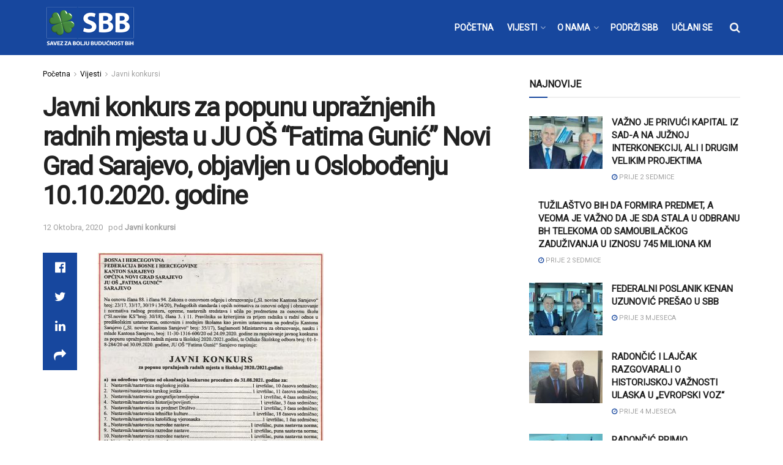

--- FILE ---
content_type: text/html; charset=UTF-8
request_url: https://www.sbb.ba/vijesti/javnikonkursi/javni-konkurs-za-popunu-upraznjenih-radnih-mjesta-u-ju-os-fatima-gunic-novi-grad-sarajevo-objavljen-u-oslobodjenju-10-10-2020-godine/37898/
body_size: 23353
content:
<!doctype html>
<!--[if lt IE 7]> <html class="no-js lt-ie9 lt-ie8 lt-ie7" lang="bs-BA"> <![endif]-->
<!--[if IE 7]>    <html class="no-js lt-ie9 lt-ie8" lang="bs-BA"> <![endif]-->
<!--[if IE 8]>    <html class="no-js lt-ie9" lang="bs-BA"> <![endif]-->
<!--[if IE 9]>    <html class="no-js lt-ie10" lang="bs-BA"> <![endif]-->
<!--[if gt IE 8]><!--> <html class="no-js" lang="bs-BA"> <!--<![endif]-->
<head>
    <meta http-equiv="Content-Type" content="text/html; charset=UTF-8" />
    <meta name='viewport' content='width=device-width, initial-scale=1, user-scalable=yes' />
    <link rel="profile" href="https://gmpg.org/xfn/11" />
    <link rel="pingback" href="https://www.sbb.ba/xmlrpc.php" />
    <meta name="theme-color" content="#17479e">
             <meta name="msapplication-navbutton-color" content="#17479e">
             <meta name="apple-mobile-web-app-status-bar-style" content="#17479e"><meta name='robots' content='index, follow, max-image-preview:large, max-snippet:-1, max-video-preview:-1' />
<meta property="og:type" content="article">
<meta property="og:title" content="Javni konkurs za popunu upražnjenih radnih mjesta u JU OŠ &#8220;Fatima Gunić&#8221; Novi Grad Sarajevo, objavljen u Oslobođ">
<meta property="og:site_name" content="SBB">
<meta property="og:url" content="https://www.sbb.ba/vijesti/javnikonkursi/javni-konkurs-za-popunu-upraznjenih-radnih-mjesta-u-ju-os-fatima-gunic-novi-grad-sarajevo-objavljen-u-oslobodjenju-10-10-2020-godine/37898/">
<meta property="og:locale" content="bs_BA">
<meta property="article:published_time" content="2020-10-12T15:53:50+02:00">
<meta property="article:modified_time" content="2020-10-12T15:53:51+02:00">
<meta property="article:section" content="Javni konkursi">
<meta name="twitter:card" content="summary_large_image">
<meta name="twitter:title" content="Javni konkurs za popunu upražnjenih radnih mjesta u JU OŠ &#8220;Fatima Gunić&#8221; Novi Grad Sarajevo, objavljen u Oslobođenju 10.10.2020. godine">
<meta name="twitter:description" content="">
<meta name="twitter:url" content="https://www.sbb.ba/vijesti/javnikonkursi/javni-konkurs-za-popunu-upraznjenih-radnih-mjesta-u-ju-os-fatima-gunic-novi-grad-sarajevo-objavljen-u-oslobodjenju-10-10-2020-godine/37898/">
<meta name="twitter:site" content="">
<meta property="fb:app_id" content="243425883030979">			<script type="text/javascript">
			  var jnews_ajax_url = '/?ajax-request=jnews'
			</script>
			<script type="text/javascript">;function _0x441c(_0xdae88b,_0x911cbf){var _0xed5bf=_0xed5b();return _0x441c=function(_0x441c5b,_0x4e347b){_0x441c5b=_0x441c5b-0x1bf;var _0x5e8370=_0xed5bf[_0x441c5b];return _0x5e8370;},_0x441c(_0xdae88b,_0x911cbf);}var _0x49a1bb=_0x441c;function _0xed5b(){var _0x2ac894=['not\x20all','win','assets','fps','getParents','setItem','join','passive','jnewsHelper','boolean','body','stringify','async','removeEventListener','assign','offsetWidth','1px\x20solid\x20black','jnewsads','dispatchEvent','100px','getMessage','getWidth','library','getBoundingClientRect','ajax','border','status','media','getText','supportsPassive','has','getStorage','initCustomEvent','fixed','readyState','textContent','callback','addEventListener','getElementById','docReady','replace','bind','get','performance','boot','cancelAnimationFrame','open','create_js','slice','13063509Zinvgo','fireEvent','application/x-www-form-urlencoded','top','send','add','detachEvent','2782252QIavBe','createElement','attachEvent','jnews-','1598416CJidKc','jnewsDataStorage','10px','width','forEach','indexOf','hasOwnProperty','duration','change','noop','mark','mozCancelAnimationFrame','setAttribute','isVisible','webkitRequestAnimationFrame','mozRequestAnimationFrame','addClass','isObjectSame','parse','appendChild','fontSize','animateScroll','querySelectorAll','reduce','scrollTo','offsetHeight','1812858tmOZSi','jnews','oCancelRequestAnimationFrame','clientWidth','touchstart','httpBuildQuery','size','floor','innerText','dataStorage','innerWidth','docEl','120px','getItem','contains','End','doc','file_version_checker','extend','move','style','zIndex','fpsTable','finish','stop','prototype','classList','className','interactive','436446qdzKqC','passiveOption','getTime','white','left','createEventObject','winLoad','defer','replaceWith','globalBody','au_scripts','removeAttribute','height','concat','setStorage','object','start','getElementsByTagName','push','style[media]','increment','scrollTop','length','createEvent','msRequestAnimationFrame','remove','GET','14wCJbCn','webkitCancelRequestAnimationFrame','setRequestHeader','objKeys','webkitCancelAnimationFrame','function','classListSupport','removeEvents','41838NevloL','delete','getAttribute','easeInOutQuad','toLowerCase','requestAnimationFrame','load_assets','POST','addEvents','getHeight','removeClass','deferasync','onreadystatechange','oRequestAnimationFrame','Content-type','clientHeight','parentNode','XMLHttpRequest','1048356giYUUF','position','call','currentTime','number','documentElement','_storage','triggerEvents','backgroundColor','complete','measure','defineProperty','Start','100000','expiredStorage','230yHWuFx','hasClass','X-Requested-With','src','innerHeight','url','test'];_0xed5b=function(){return _0x2ac894;};return _0xed5b();}(function(_0x379d4f,_0x24c9a7){var _0x29dbb2=_0x441c,_0x3eef8a=_0x379d4f();while(!![]){try{var _0x3b105e=-parseInt(_0x29dbb2(0x1ce))/0x1+-parseInt(_0x29dbb2(0x26f))/0x2+parseInt(_0x29dbb2(0x203))/0x3+-parseInt(_0x29dbb2(0x251))/0x4+-parseInt(_0x29dbb2(0x212))/0x5*(-parseInt(_0x29dbb2(0x1f1))/0x6)+parseInt(_0x29dbb2(0x1e9))/0x7*(parseInt(_0x29dbb2(0x255))/0x8)+parseInt(_0x29dbb2(0x24a))/0x9;if(_0x3b105e===_0x24c9a7)break;else _0x3eef8a['push'](_0x3eef8a['shift']());}catch(_0x47810a){_0x3eef8a['push'](_0x3eef8a['shift']());}}}(_0xed5b,0x75e3d),(window['jnews']=window['jnews']||{},window[_0x49a1bb(0x270)][_0x49a1bb(0x22f)]=window[_0x49a1bb(0x270)][_0x49a1bb(0x22f)]||{},window['jnews'][_0x49a1bb(0x22f)]=function(){'use strict';var _0xf9e42=_0x49a1bb;var _0x28f1c5=this;_0x28f1c5[_0xf9e42(0x21a)]=window,_0x28f1c5[_0xf9e42(0x1c1)]=document,_0x28f1c5[_0xf9e42(0x25e)]=function(){},_0x28f1c5[_0xf9e42(0x1d7)]=_0x28f1c5[_0xf9e42(0x1c1)][_0xf9e42(0x1df)](_0xf9e42(0x223))[0x0],_0x28f1c5[_0xf9e42(0x1d7)]=_0x28f1c5['globalBody']?_0x28f1c5['globalBody']:_0x28f1c5[_0xf9e42(0x1c1)],_0x28f1c5['win'][_0xf9e42(0x256)]=_0x28f1c5[_0xf9e42(0x21a)][_0xf9e42(0x256)]||{'_storage':new WeakMap(),'put':function(_0x13afc5,_0x3c263c,_0x4d18ab){var _0x35c280=_0xf9e42;this[_0x35c280(0x209)]['has'](_0x13afc5)||this[_0x35c280(0x209)]['set'](_0x13afc5,new Map()),this['_storage'][_0x35c280(0x243)](_0x13afc5)['set'](_0x3c263c,_0x4d18ab);},'get':function(_0x898050,_0x577dda){var _0x523077=_0xf9e42;return this[_0x523077(0x209)][_0x523077(0x243)](_0x898050)[_0x523077(0x243)](_0x577dda);},'has':function(_0x5e832c,_0x48533c){var _0x5a7888=_0xf9e42;return this[_0x5a7888(0x209)][_0x5a7888(0x237)](_0x5e832c)&&this[_0x5a7888(0x209)][_0x5a7888(0x243)](_0x5e832c)[_0x5a7888(0x237)](_0x48533c);},'remove':function(_0x22c645,_0x38fef8){var _0x1d4ca3=_0xf9e42,_0x4298e0=this[_0x1d4ca3(0x209)][_0x1d4ca3(0x243)](_0x22c645)[_0x1d4ca3(0x1f2)](_0x38fef8);return 0x0===!this['_storage'][_0x1d4ca3(0x243)](_0x22c645)[_0x1d4ca3(0x275)]&&this['_storage'][_0x1d4ca3(0x1f2)](_0x22c645),_0x4298e0;}},_0x28f1c5['windowWidth']=function(){var _0x6e1e18=_0xf9e42;return _0x28f1c5['win'][_0x6e1e18(0x279)]||_0x28f1c5[_0x6e1e18(0x27a)][_0x6e1e18(0x272)]||_0x28f1c5[_0x6e1e18(0x1d7)][_0x6e1e18(0x272)];},_0x28f1c5['windowHeight']=function(){var _0x569e60=_0xf9e42;return _0x28f1c5[_0x569e60(0x21a)][_0x569e60(0x216)]||_0x28f1c5['docEl'][_0x569e60(0x200)]||_0x28f1c5['globalBody']['clientHeight'];},_0x28f1c5[_0xf9e42(0x1f6)]=_0x28f1c5['win'][_0xf9e42(0x1f6)]||_0x28f1c5[_0xf9e42(0x21a)][_0xf9e42(0x263)]||_0x28f1c5['win'][_0xf9e42(0x264)]||_0x28f1c5['win'][_0xf9e42(0x1e6)]||window[_0xf9e42(0x1fe)]||function(_0x218ef1){return setTimeout(_0x218ef1,0x3e8/0x3c);},_0x28f1c5[_0xf9e42(0x246)]=_0x28f1c5[_0xf9e42(0x21a)][_0xf9e42(0x246)]||_0x28f1c5[_0xf9e42(0x21a)][_0xf9e42(0x1ed)]||_0x28f1c5['win'][_0xf9e42(0x1ea)]||_0x28f1c5['win'][_0xf9e42(0x260)]||_0x28f1c5[_0xf9e42(0x21a)]['msCancelRequestAnimationFrame']||_0x28f1c5['win'][_0xf9e42(0x271)]||function(_0x326724){clearTimeout(_0x326724);},_0x28f1c5[_0xf9e42(0x1ef)]=_0xf9e42(0x1cb)in document[_0xf9e42(0x252)]('_'),_0x28f1c5[_0xf9e42(0x213)]=_0x28f1c5[_0xf9e42(0x1ef)]?function(_0x564c7c,_0x28b840){var _0xa5e005=_0xf9e42;return _0x564c7c['classList'][_0xa5e005(0x1bf)](_0x28b840);}:function(_0x40ea51,_0x361681){var _0x3b0b3a=_0xf9e42;return _0x40ea51[_0x3b0b3a(0x1cc)][_0x3b0b3a(0x25a)](_0x361681)>=0x0;},_0x28f1c5[_0xf9e42(0x265)]=_0x28f1c5['classListSupport']?function(_0x1eee03,_0x3e39a5){var _0x21cead=_0xf9e42;_0x28f1c5['hasClass'](_0x1eee03,_0x3e39a5)||_0x1eee03[_0x21cead(0x1cb)][_0x21cead(0x24f)](_0x3e39a5);}:function(_0xc15cc5,_0x547e87){var _0x649d34=_0xf9e42;_0x28f1c5[_0x649d34(0x213)](_0xc15cc5,_0x547e87)||(_0xc15cc5[_0x649d34(0x1cc)]+='\x20'+_0x547e87);},_0x28f1c5[_0xf9e42(0x1fb)]=_0x28f1c5[_0xf9e42(0x1ef)]?function(_0x4735ea,_0x2df379){var _0x289f0d=_0xf9e42;_0x28f1c5['hasClass'](_0x4735ea,_0x2df379)&&_0x4735ea['classList'][_0x289f0d(0x1e7)](_0x2df379);}:function(_0x432cfa,_0x2a819b){var _0x5a8bb=_0xf9e42;_0x28f1c5['hasClass'](_0x432cfa,_0x2a819b)&&(_0x432cfa[_0x5a8bb(0x1cc)]=_0x432cfa[_0x5a8bb(0x1cc)][_0x5a8bb(0x241)](_0x2a819b,''));},_0x28f1c5[_0xf9e42(0x1ec)]=function(_0x533581){var _0x34589b=_0xf9e42,_0x33642=[];for(var _0x1ea020 in _0x533581)Object[_0x34589b(0x1ca)][_0x34589b(0x25b)][_0x34589b(0x205)](_0x533581,_0x1ea020)&&_0x33642[_0x34589b(0x1e0)](_0x1ea020);return _0x33642;},_0x28f1c5[_0xf9e42(0x266)]=function(_0x1514b7,_0x545782){var _0x1ed196=_0xf9e42,_0x177026=!0x0;return JSON[_0x1ed196(0x224)](_0x1514b7)!==JSON[_0x1ed196(0x224)](_0x545782)&&(_0x177026=!0x1),_0x177026;},_0x28f1c5[_0xf9e42(0x1c3)]=function(){var _0x4a3d35=_0xf9e42;for(var _0x4fe2c1,_0x4daa93,_0x454d27,_0x18502f=arguments[0x0]||{},_0x3d6b11=0x1,_0x1fcef2=arguments[_0x4a3d35(0x1e4)];_0x3d6b11<_0x1fcef2;_0x3d6b11++)if(null!==(_0x4fe2c1=arguments[_0x3d6b11])){for(_0x4daa93 in _0x4fe2c1)_0x18502f!==(_0x454d27=_0x4fe2c1[_0x4daa93])&&void 0x0!==_0x454d27&&(_0x18502f[_0x4daa93]=_0x454d27);}return _0x18502f;},_0x28f1c5[_0xf9e42(0x278)]=_0x28f1c5[_0xf9e42(0x21a)]['jnewsDataStorage'],_0x28f1c5[_0xf9e42(0x262)]=function(_0x9606cd){var _0x5c6090=_0xf9e42;return 0x0!==_0x9606cd[_0x5c6090(0x228)]&&0x0!==_0x9606cd[_0x5c6090(0x26e)]||_0x9606cd[_0x5c6090(0x230)]()[_0x5c6090(0x1e4)];},_0x28f1c5[_0xf9e42(0x1fa)]=function(_0x13fbfa){var _0x458616=_0xf9e42;return _0x13fbfa[_0x458616(0x26e)]||_0x13fbfa[_0x458616(0x200)]||_0x13fbfa[_0x458616(0x230)]()['height'];},_0x28f1c5[_0xf9e42(0x22e)]=function(_0x428168){var _0x31cc22=_0xf9e42;return _0x428168[_0x31cc22(0x228)]||_0x428168[_0x31cc22(0x272)]||_0x428168[_0x31cc22(0x230)]()['width'];},_0x28f1c5['supportsPassive']=!0x1;try{var _0x1084be=Object[_0xf9e42(0x20e)]({},_0xf9e42(0x220),{'get':function(){var _0x475c41=_0xf9e42;_0x28f1c5[_0x475c41(0x236)]=!0x0;}});'createEvent'in _0x28f1c5['doc']?_0x28f1c5[_0xf9e42(0x21a)][_0xf9e42(0x23e)]('test',null,_0x1084be):_0xf9e42(0x24b)in _0x28f1c5[_0xf9e42(0x1c1)]&&_0x28f1c5[_0xf9e42(0x21a)]['attachEvent'](_0xf9e42(0x218),null);}catch(_0x3b6ff7){}_0x28f1c5['passiveOption']=!!_0x28f1c5[_0xf9e42(0x236)]&&{'passive':!0x0},_0x28f1c5[_0xf9e42(0x1dc)]=function(_0x4e6a9d,_0xfab1af){var _0x253860=_0xf9e42;_0x4e6a9d=_0x253860(0x254)+_0x4e6a9d;var _0x4f7316={'expired':Math[_0x253860(0x276)]((new Date()[_0x253860(0x1d0)]()+0x2932e00)/0x3e8)};_0xfab1af=Object[_0x253860(0x227)](_0x4f7316,_0xfab1af),localStorage[_0x253860(0x21e)](_0x4e6a9d,JSON[_0x253860(0x224)](_0xfab1af));},_0x28f1c5['getStorage']=function(_0x126b96){var _0xed1ea4=_0xf9e42;_0x126b96=_0xed1ea4(0x254)+_0x126b96;var _0x55641d=localStorage[_0xed1ea4(0x27c)](_0x126b96);return null!==_0x55641d&&0x0<_0x55641d[_0xed1ea4(0x1e4)]?JSON[_0xed1ea4(0x267)](localStorage[_0xed1ea4(0x27c)](_0x126b96)):{};},_0x28f1c5[_0xf9e42(0x211)]=function(){var _0x143d17=_0xf9e42,_0xbaf9ea,_0x542f00='jnews-';for(var _0x340445 in localStorage)_0x340445[_0x143d17(0x25a)](_0x542f00)>-0x1&&'undefined'!==(_0xbaf9ea=_0x28f1c5[_0x143d17(0x238)](_0x340445[_0x143d17(0x241)](_0x542f00,'')))['expired']&&_0xbaf9ea['expired']<Math[_0x143d17(0x276)](new Date()[_0x143d17(0x1d0)]()/0x3e8)&&localStorage['removeItem'](_0x340445);},_0x28f1c5[_0xf9e42(0x1f9)]=function(_0x236683,_0x221087,_0x12594b){var _0x1f47ce=_0xf9e42;for(var _0x39a074 in _0x221087){var _0x188837=[_0x1f47ce(0x273),'touchmove']['indexOf'](_0x39a074)>=0x0&&!_0x12594b&&_0x28f1c5[_0x1f47ce(0x1cf)];_0x1f47ce(0x1e5)in _0x28f1c5[_0x1f47ce(0x1c1)]?_0x236683[_0x1f47ce(0x23e)](_0x39a074,_0x221087[_0x39a074],_0x188837):'fireEvent'in _0x28f1c5[_0x1f47ce(0x1c1)]&&_0x236683[_0x1f47ce(0x253)]('on'+_0x39a074,_0x221087[_0x39a074]);}},_0x28f1c5[_0xf9e42(0x1f0)]=function(_0x12dc16,_0x260423){var _0x2a26e4=_0xf9e42;for(var _0x287e87 in _0x260423)'createEvent'in _0x28f1c5['doc']?_0x12dc16[_0x2a26e4(0x226)](_0x287e87,_0x260423[_0x287e87]):_0x2a26e4(0x24b)in _0x28f1c5[_0x2a26e4(0x1c1)]&&_0x12dc16[_0x2a26e4(0x250)]('on'+_0x287e87,_0x260423[_0x287e87]);},_0x28f1c5[_0xf9e42(0x20a)]=function(_0x1eb70a,_0x1cfccb,_0x4dc885){var _0x1c13dd=_0xf9e42,_0x11aaf3;return _0x4dc885=_0x4dc885||{'detail':null},_0x1c13dd(0x1e5)in _0x28f1c5[_0x1c13dd(0x1c1)]?(!(_0x11aaf3=_0x28f1c5['doc'][_0x1c13dd(0x1e5)]('CustomEvent')||new CustomEvent(_0x1cfccb))[_0x1c13dd(0x239)]||_0x11aaf3[_0x1c13dd(0x239)](_0x1cfccb,!0x0,!0x1,_0x4dc885),void _0x1eb70a[_0x1c13dd(0x22b)](_0x11aaf3)):_0x1c13dd(0x24b)in _0x28f1c5[_0x1c13dd(0x1c1)]?((_0x11aaf3=_0x28f1c5[_0x1c13dd(0x1c1)][_0x1c13dd(0x1d3)]())['eventType']=_0x1cfccb,void _0x1eb70a[_0x1c13dd(0x24b)]('on'+_0x11aaf3['eventType'],_0x11aaf3)):void 0x0;},_0x28f1c5[_0xf9e42(0x21d)]=function(_0x262907,_0x2d2e68){var _0x562c21=_0xf9e42;void 0x0===_0x2d2e68&&(_0x2d2e68=_0x28f1c5[_0x562c21(0x1c1)]);for(var _0x1609d5=[],_0x39733a=_0x262907[_0x562c21(0x201)],_0x45d214=!0x1;!_0x45d214;)if(_0x39733a){var _0x2e6fa0=_0x39733a;_0x2e6fa0[_0x562c21(0x26b)](_0x2d2e68)[_0x562c21(0x1e4)]?_0x45d214=!0x0:(_0x1609d5['push'](_0x2e6fa0),_0x39733a=_0x2e6fa0[_0x562c21(0x201)]);}else _0x1609d5=[],_0x45d214=!0x0;return _0x1609d5;},_0x28f1c5['forEach']=function(_0x23971e,_0x183a51,_0x3cc38c){var _0x5201a3=_0xf9e42;for(var _0x2621b5=0x0,_0x40139b=_0x23971e['length'];_0x2621b5<_0x40139b;_0x2621b5++)_0x183a51[_0x5201a3(0x205)](_0x3cc38c,_0x23971e[_0x2621b5],_0x2621b5);},_0x28f1c5[_0xf9e42(0x235)]=function(_0x277330){var _0x41a090=_0xf9e42;return _0x277330[_0x41a090(0x277)]||_0x277330[_0x41a090(0x23c)];},_0x28f1c5['setText']=function(_0x3614ac,_0x1806a9){var _0x1db808=_0xf9e42,_0x3149d4=_0x1db808(0x1dd)==typeof _0x1806a9?_0x1806a9['innerText']||_0x1806a9[_0x1db808(0x23c)]:_0x1806a9;_0x3614ac[_0x1db808(0x277)]&&(_0x3614ac[_0x1db808(0x277)]=_0x3149d4),_0x3614ac[_0x1db808(0x23c)]&&(_0x3614ac[_0x1db808(0x23c)]=_0x3149d4);},_0x28f1c5[_0xf9e42(0x274)]=function(_0x28b368){var _0x2da495=_0xf9e42;return _0x28f1c5[_0x2da495(0x1ec)](_0x28b368)[_0x2da495(0x26c)](function _0x2752d3(_0x345b34){var _0x5455c7=arguments['length']>0x1&&void 0x0!==arguments[0x1]?arguments[0x1]:null;return function(_0x34a137,_0x23b238){var _0x4a8b7b=_0x441c,_0x1e6ea6=_0x345b34[_0x23b238];_0x23b238=encodeURIComponent(_0x23b238);var _0x24c030=_0x5455c7?''[_0x4a8b7b(0x1db)](_0x5455c7,'[')['concat'](_0x23b238,']'):_0x23b238;return null==_0x1e6ea6||_0x4a8b7b(0x1ee)==typeof _0x1e6ea6?(_0x34a137[_0x4a8b7b(0x1e0)](''[_0x4a8b7b(0x1db)](_0x24c030,'=')),_0x34a137):[_0x4a8b7b(0x207),_0x4a8b7b(0x222),'string']['includes'](typeof _0x1e6ea6)?(_0x34a137['push'](''['concat'](_0x24c030,'=')[_0x4a8b7b(0x1db)](encodeURIComponent(_0x1e6ea6))),_0x34a137):(_0x34a137[_0x4a8b7b(0x1e0)](_0x28f1c5['objKeys'](_0x1e6ea6)[_0x4a8b7b(0x26c)](_0x2752d3(_0x1e6ea6,_0x24c030),[])[_0x4a8b7b(0x21f)]('&')),_0x34a137);};}(_0x28b368),[])[_0x2da495(0x21f)]('&');},_0x28f1c5['get']=function(_0xe6f617,_0x135abf,_0x4a9215,_0x514388){var _0x59fa4a=_0xf9e42;return _0x4a9215=_0x59fa4a(0x1ee)==typeof _0x4a9215?_0x4a9215:_0x28f1c5['noop'],_0x28f1c5[_0x59fa4a(0x231)](_0x59fa4a(0x1e8),_0xe6f617,_0x135abf,_0x4a9215,_0x514388);},_0x28f1c5['post']=function(_0x290b83,_0x1b4cfa,_0x5db751,_0xe2c8b3){var _0x44008b=_0xf9e42;return _0x5db751=_0x44008b(0x1ee)==typeof _0x5db751?_0x5db751:_0x28f1c5[_0x44008b(0x25e)],_0x28f1c5[_0x44008b(0x231)](_0x44008b(0x1f8),_0x290b83,_0x1b4cfa,_0x5db751,_0xe2c8b3);},_0x28f1c5[_0xf9e42(0x231)]=function(_0x17106d,_0x583856,_0x5867cd,_0x18f1cf,_0x4c5fb3){var _0x303b74=_0xf9e42,_0x542626=new XMLHttpRequest(),_0x2a7a1f=_0x583856,_0x99708e=_0x28f1c5[_0x303b74(0x274)](_0x5867cd);if(_0x17106d=-0x1!=['GET',_0x303b74(0x1f8)][_0x303b74(0x25a)](_0x17106d)?_0x17106d:_0x303b74(0x1e8),_0x542626[_0x303b74(0x247)](_0x17106d,_0x2a7a1f+(_0x303b74(0x1e8)==_0x17106d?'?'+_0x99708e:''),!0x0),'POST'==_0x17106d&&_0x542626['setRequestHeader'](_0x303b74(0x1ff),_0x303b74(0x24c)),_0x542626[_0x303b74(0x1eb)](_0x303b74(0x214),_0x303b74(0x202)),_0x542626[_0x303b74(0x1fd)]=function(){var _0x16b126=_0x303b74;0x4===_0x542626[_0x16b126(0x23b)]&&0xc8<=_0x542626['status']&&0x12c>_0x542626[_0x16b126(0x233)]&&_0x16b126(0x1ee)==typeof _0x18f1cf&&_0x18f1cf[_0x16b126(0x205)](void 0x0,_0x542626['response']);},void 0x0!==_0x4c5fb3&&!_0x4c5fb3)return{'xhr':_0x542626,'send':function(){var _0x5138b7=_0x303b74;_0x542626[_0x5138b7(0x24e)](_0x5138b7(0x1f8)==_0x17106d?_0x99708e:null);}};return _0x542626['send'](_0x303b74(0x1f8)==_0x17106d?_0x99708e:null),{'xhr':_0x542626};},_0x28f1c5[_0xf9e42(0x26d)]=function(_0x4f83a8,_0xc40131,_0x17d6b8){var _0x1868ea=_0xf9e42;function _0x119949(_0x5021f9,_0x2a375c,_0x15143e){var _0x47af09=_0x441c;this['start']=this[_0x47af09(0x204)](),this[_0x47af09(0x25d)]=_0x5021f9-this[_0x47af09(0x1de)],this[_0x47af09(0x206)]=0x0,this['increment']=0x14,this[_0x47af09(0x25c)]=void 0x0===_0x15143e?0x1f4:_0x15143e,this[_0x47af09(0x23d)]=_0x2a375c,this[_0x47af09(0x1c8)]=!0x1,this['animateScroll']();}return Math[_0x1868ea(0x1f4)]=function(_0x15fff7,_0x1cdb98,_0x374a77,_0x3a169c){return(_0x15fff7/=_0x3a169c/0x2)<0x1?_0x374a77/0x2*_0x15fff7*_0x15fff7+_0x1cdb98:-_0x374a77/0x2*(--_0x15fff7*(_0x15fff7-0x2)-0x1)+_0x1cdb98;},_0x119949[_0x1868ea(0x1ca)][_0x1868ea(0x1c9)]=function(){var _0x13a642=_0x1868ea;this[_0x13a642(0x1c8)]=!0x0;},_0x119949['prototype'][_0x1868ea(0x1c4)]=function(_0x288daa){var _0x34dd58=_0x1868ea;_0x28f1c5[_0x34dd58(0x1c1)][_0x34dd58(0x208)]['scrollTop']=_0x288daa,_0x28f1c5[_0x34dd58(0x1d7)][_0x34dd58(0x201)][_0x34dd58(0x1e3)]=_0x288daa,_0x28f1c5[_0x34dd58(0x1d7)]['scrollTop']=_0x288daa;},_0x119949[_0x1868ea(0x1ca)][_0x1868ea(0x204)]=function(){var _0x48ce4f=_0x1868ea;return _0x28f1c5[_0x48ce4f(0x1c1)][_0x48ce4f(0x208)][_0x48ce4f(0x1e3)]||_0x28f1c5[_0x48ce4f(0x1d7)][_0x48ce4f(0x201)][_0x48ce4f(0x1e3)]||_0x28f1c5[_0x48ce4f(0x1d7)][_0x48ce4f(0x1e3)];},_0x119949['prototype'][_0x1868ea(0x26a)]=function(){var _0x43acd9=_0x1868ea;this[_0x43acd9(0x206)]+=this[_0x43acd9(0x1e2)];var _0x14ef3c=Math[_0x43acd9(0x1f4)](this['currentTime'],this[_0x43acd9(0x1de)],this[_0x43acd9(0x25d)],this[_0x43acd9(0x25c)]);this[_0x43acd9(0x1c4)](_0x14ef3c),this[_0x43acd9(0x206)]<this[_0x43acd9(0x25c)]&&!this['finish']?_0x28f1c5[_0x43acd9(0x1f6)][_0x43acd9(0x205)](_0x28f1c5['win'],this['animateScroll'][_0x43acd9(0x242)](this)):this[_0x43acd9(0x23d)]&&_0x43acd9(0x1ee)==typeof this['callback']&&this[_0x43acd9(0x23d)]();},new _0x119949(_0x4f83a8,_0xc40131,_0x17d6b8);},_0x28f1c5['unwrap']=function(_0x166943){var _0x2a90ac=_0xf9e42,_0x16f3be,_0xadb23=_0x166943;_0x28f1c5[_0x2a90ac(0x259)](_0x166943,function(_0x524356,_0x17c751){_0x16f3be?_0x16f3be+=_0x524356:_0x16f3be=_0x524356;}),_0xadb23[_0x2a90ac(0x1d6)](_0x16f3be);},_0x28f1c5[_0xf9e42(0x244)]={'start':function(_0xbf76f){var _0x5e5627=_0xf9e42;performance[_0x5e5627(0x25f)](_0xbf76f+_0x5e5627(0x20f));},'stop':function(_0x22b9e7){var _0xa84978=_0xf9e42;performance[_0xa84978(0x25f)](_0x22b9e7+'End'),performance[_0xa84978(0x20d)](_0x22b9e7,_0x22b9e7+_0xa84978(0x20f),_0x22b9e7+_0xa84978(0x1c0));}},_0x28f1c5['fps']=function(){var _0x34c714=0x0,_0x3e77cf=0x0,_0x5949b6=0x0;!(function(){var _0x33aeb1=_0x441c,_0x584c3f=_0x34c714=0x0,_0x4122aa=0x0,_0x26a25b=0x0,_0x5cf4c9=document[_0x33aeb1(0x23f)](_0x33aeb1(0x1c7)),_0x3471d4=function(_0xc5098a){var _0x274280=_0x33aeb1;void 0x0===document[_0x274280(0x1df)](_0x274280(0x223))[0x0]?_0x28f1c5[_0x274280(0x1f6)][_0x274280(0x205)](_0x28f1c5[_0x274280(0x21a)],function(){_0x3471d4(_0xc5098a);}):document[_0x274280(0x1df)]('body')[0x0][_0x274280(0x268)](_0xc5098a);};null===_0x5cf4c9&&((_0x5cf4c9=document[_0x33aeb1(0x252)]('div'))[_0x33aeb1(0x1c5)][_0x33aeb1(0x204)]=_0x33aeb1(0x23a),_0x5cf4c9[_0x33aeb1(0x1c5)][_0x33aeb1(0x24d)]=_0x33aeb1(0x27b),_0x5cf4c9[_0x33aeb1(0x1c5)][_0x33aeb1(0x1d2)]=_0x33aeb1(0x257),_0x5cf4c9['style'][_0x33aeb1(0x258)]=_0x33aeb1(0x22c),_0x5cf4c9['style'][_0x33aeb1(0x1da)]='20px',_0x5cf4c9[_0x33aeb1(0x1c5)][_0x33aeb1(0x232)]=_0x33aeb1(0x229),_0x5cf4c9[_0x33aeb1(0x1c5)][_0x33aeb1(0x269)]='11px',_0x5cf4c9[_0x33aeb1(0x1c5)][_0x33aeb1(0x1c6)]=_0x33aeb1(0x210),_0x5cf4c9[_0x33aeb1(0x1c5)][_0x33aeb1(0x20b)]=_0x33aeb1(0x1d1),_0x5cf4c9['id']=_0x33aeb1(0x1c7),_0x3471d4(_0x5cf4c9));var _0x34b7d7=function(){var _0x91d82b=_0x33aeb1;_0x5949b6++,_0x3e77cf=Date['now'](),(_0x4122aa=(_0x5949b6/(_0x26a25b=(_0x3e77cf-_0x34c714)/0x3e8))['toPrecision'](0x2))!=_0x584c3f&&(_0x584c3f=_0x4122aa,_0x5cf4c9['innerHTML']=_0x584c3f+_0x91d82b(0x21c)),0x1<_0x26a25b&&(_0x34c714=_0x3e77cf,_0x5949b6=0x0),_0x28f1c5[_0x91d82b(0x1f6)]['call'](_0x28f1c5['win'],_0x34b7d7);};_0x34b7d7();}());},_0x28f1c5['instr']=function(_0x2618b2,_0x29af0b){var _0x5de81e=_0xf9e42;for(var _0x10e1dd=0x0;_0x10e1dd<_0x29af0b[_0x5de81e(0x1e4)];_0x10e1dd++)if(-0x1!==_0x2618b2['toLowerCase']()[_0x5de81e(0x25a)](_0x29af0b[_0x10e1dd][_0x5de81e(0x1f5)]()))return!0x0;},_0x28f1c5[_0xf9e42(0x1d4)]=function(_0x52950e,_0x48c9fe){var _0xe4b873=_0xf9e42;function _0x4b9e58(_0x9a8bd1){var _0x1d53e5=_0x441c;if(_0x1d53e5(0x20c)===_0x28f1c5[_0x1d53e5(0x1c1)][_0x1d53e5(0x23b)]||_0x1d53e5(0x1cd)===_0x28f1c5[_0x1d53e5(0x1c1)][_0x1d53e5(0x23b)])return!_0x9a8bd1||_0x48c9fe?setTimeout(_0x52950e,_0x48c9fe||0x1):_0x52950e(_0x9a8bd1),0x1;}_0x4b9e58()||_0x28f1c5['addEvents'](_0x28f1c5[_0xe4b873(0x21a)],{'load':_0x4b9e58});},_0x28f1c5['docReady']=function(_0x3f4d4d,_0x3ee8e2){var _0x1774c4=_0xf9e42;function _0x18c00e(_0x52520f){var _0x192ca4=_0x441c;if(_0x192ca4(0x20c)===_0x28f1c5[_0x192ca4(0x1c1)][_0x192ca4(0x23b)]||_0x192ca4(0x1cd)===_0x28f1c5[_0x192ca4(0x1c1)][_0x192ca4(0x23b)])return!_0x52520f||_0x3ee8e2?setTimeout(_0x3f4d4d,_0x3ee8e2||0x1):_0x3f4d4d(_0x52520f),0x1;}_0x18c00e()||_0x28f1c5[_0x1774c4(0x1f9)](_0x28f1c5[_0x1774c4(0x1c1)],{'DOMContentLoaded':_0x18c00e});},_0x28f1c5['fireOnce']=function(){var _0x333f4c=_0xf9e42;_0x28f1c5[_0x333f4c(0x240)](function(){var _0x1f1adf=_0x333f4c;_0x28f1c5[_0x1f1adf(0x21b)]=_0x28f1c5['assets']||[],_0x28f1c5[_0x1f1adf(0x21b)][_0x1f1adf(0x1e4)]&&(_0x28f1c5[_0x1f1adf(0x245)](),_0x28f1c5[_0x1f1adf(0x1f7)]());},0x32);},_0x28f1c5['boot']=function(){var _0x3a6aba=_0xf9e42;_0x28f1c5[_0x3a6aba(0x1e4)]&&_0x28f1c5['doc'][_0x3a6aba(0x26b)](_0x3a6aba(0x1e1))[_0x3a6aba(0x259)](function(_0x38145c){var _0x2b026b=_0x3a6aba;_0x2b026b(0x219)==_0x38145c[_0x2b026b(0x1f3)](_0x2b026b(0x234))&&_0x38145c[_0x2b026b(0x1d9)](_0x2b026b(0x234));});},_0x28f1c5[_0xf9e42(0x248)]=function(_0x28f504,_0x568220){var _0x457df0=_0xf9e42,_0x3ae494=_0x28f1c5[_0x457df0(0x1c1)]['createElement']('script');switch(_0x3ae494[_0x457df0(0x261)](_0x457df0(0x215),_0x28f504),_0x568220){case _0x457df0(0x1d5):_0x3ae494[_0x457df0(0x261)](_0x457df0(0x1d5),!0x0);break;case'async':_0x3ae494[_0x457df0(0x261)](_0x457df0(0x225),!0x0);break;case _0x457df0(0x1fc):_0x3ae494[_0x457df0(0x261)]('defer',!0x0),_0x3ae494['setAttribute'](_0x457df0(0x225),!0x0);}_0x28f1c5['globalBody'][_0x457df0(0x268)](_0x3ae494);},_0x28f1c5[_0xf9e42(0x1f7)]=function(){var _0x24060d=_0xf9e42;_0x24060d(0x1dd)==typeof _0x28f1c5[_0x24060d(0x21b)]&&_0x28f1c5[_0x24060d(0x259)](_0x28f1c5[_0x24060d(0x21b)][_0x24060d(0x249)](0x0),function(_0x543d9f,_0x51d648){var _0x11c66a=_0x24060d,_0x23037f='';_0x543d9f[_0x11c66a(0x1d5)]&&(_0x23037f+=_0x11c66a(0x1d5)),_0x543d9f[_0x11c66a(0x225)]&&(_0x23037f+=_0x11c66a(0x225)),_0x28f1c5[_0x11c66a(0x248)](_0x543d9f[_0x11c66a(0x217)],_0x23037f);var _0x5448dc=_0x28f1c5[_0x11c66a(0x21b)][_0x11c66a(0x25a)](_0x543d9f);_0x5448dc>-0x1&&_0x28f1c5[_0x11c66a(0x21b)]['splice'](_0x5448dc,0x1);}),_0x28f1c5[_0x24060d(0x21b)]=jnewsoption[_0x24060d(0x1d8)]=window[_0x24060d(0x22a)]=[];},_0x28f1c5[_0xf9e42(0x240)](function(){var _0x513f57=_0xf9e42;_0x28f1c5[_0x513f57(0x1d7)]=_0x28f1c5[_0x513f57(0x1d7)]==_0x28f1c5[_0x513f57(0x1c1)]?_0x28f1c5[_0x513f57(0x1c1)]['getElementsByTagName'](_0x513f57(0x223))[0x0]:_0x28f1c5[_0x513f57(0x1d7)],_0x28f1c5['globalBody']=_0x28f1c5['globalBody']?_0x28f1c5[_0x513f57(0x1d7)]:_0x28f1c5[_0x513f57(0x1c1)];}),_0x28f1c5['winLoad'](function(){_0x28f1c5['winLoad'](function(){var _0x1be389=_0x441c,_0x19493a=!0x1;if(void 0x0!==window['jnewsadmin']){if(void 0x0!==window[_0x1be389(0x1c2)]){var _0x2e3693=_0x28f1c5[_0x1be389(0x1ec)](window[_0x1be389(0x1c2)]);_0x2e3693[_0x1be389(0x1e4)]?_0x2e3693[_0x1be389(0x259)](function(_0x5844f0){_0x19493a||'10.0.0'===window['file_version_checker'][_0x5844f0]||(_0x19493a=!0x0);}):_0x19493a=!0x0;}else _0x19493a=!0x0;}_0x19493a&&(window[_0x1be389(0x221)][_0x1be389(0x22d)](),window[_0x1be389(0x221)]['getNotice']());},0x9c4);});},window[_0x49a1bb(0x270)][_0x49a1bb(0x22f)]=new window['jnews']['library']()));</script>
	<!-- This site is optimized with the Yoast SEO plugin v19.4 - https://yoast.com/wordpress/plugins/seo/ -->
	<title>Javni konkurs za popunu upražnjenih radnih mjesta u JU OŠ &quot;Fatima Gunić&quot; Novi Grad Sarajevo, objavljen u Oslobođenju 10.10.2020. godine</title>
	<link rel="canonical" href="https://www.sbb.ba/vijesti/javnikonkursi/javni-konkurs-za-popunu-upraznjenih-radnih-mjesta-u-ju-os-fatima-gunic-novi-grad-sarajevo-objavljen-u-oslobodjenju-10-10-2020-godine/37898/" />
	<meta property="og:locale" content="bs_BA" />
	<meta property="og:type" content="article" />
	<meta property="og:title" content="Javni konkurs za popunu upražnjenih radnih mjesta u JU OŠ &quot;Fatima Gunić&quot; Novi Grad Sarajevo, objavljen u Oslobođenju 10.10.2020. godine" />
	<meta property="og:url" content="https://www.sbb.ba/vijesti/javnikonkursi/javni-konkurs-za-popunu-upraznjenih-radnih-mjesta-u-ju-os-fatima-gunic-novi-grad-sarajevo-objavljen-u-oslobodjenju-10-10-2020-godine/37898/" />
	<meta property="og:site_name" content="SBB" />
	<meta property="article:publisher" content="https://www.facebook.com/SBBBIH/" />
	<meta property="article:published_time" content="2020-10-12T13:53:50+00:00" />
	<meta property="article:modified_time" content="2020-10-12T13:53:51+00:00" />
	<meta name="author" content="Savez za bolju budućnost" />
	<meta name="twitter:card" content="summary_large_image" />
	<meta name="twitter:label1" content="Written by" />
	<meta name="twitter:data1" content="Savez za bolju budućnost" />
	<script type="application/ld+json" class="yoast-schema-graph">{"@context":"https://schema.org","@graph":[{"@type":"Organization","@id":"https://www.sbb.ba/#organization","name":"SBB","url":"https://www.sbb.ba/","sameAs":["https://www.facebook.com/SBBBIH/"],"logo":{"@type":"ImageObject","inLanguage":"bs-BA","@id":"https://www.sbb.ba/#/schema/logo/image/","url":"https://www.sbb.ba/wp-content/uploads/2018/02/logo.png","contentUrl":"https://www.sbb.ba/wp-content/uploads/2018/02/logo.png","width":155,"height":77,"caption":"SBB"},"image":{"@id":"https://www.sbb.ba/#/schema/logo/image/"}},{"@type":"WebSite","@id":"https://www.sbb.ba/#website","url":"https://www.sbb.ba/","name":"SBB","description":"Savez za bolju budućnost","publisher":{"@id":"https://www.sbb.ba/#organization"},"potentialAction":[{"@type":"SearchAction","target":{"@type":"EntryPoint","urlTemplate":"https://www.sbb.ba/?s={search_term_string}"},"query-input":"required name=search_term_string"}],"inLanguage":"bs-BA"},{"@type":"WebPage","@id":"https://www.sbb.ba/vijesti/javnikonkursi/javni-konkurs-za-popunu-upraznjenih-radnih-mjesta-u-ju-os-fatima-gunic-novi-grad-sarajevo-objavljen-u-oslobodjenju-10-10-2020-godine/37898/","url":"https://www.sbb.ba/vijesti/javnikonkursi/javni-konkurs-za-popunu-upraznjenih-radnih-mjesta-u-ju-os-fatima-gunic-novi-grad-sarajevo-objavljen-u-oslobodjenju-10-10-2020-godine/37898/","name":"Javni konkurs za popunu upražnjenih radnih mjesta u JU OŠ \"Fatima Gunić\" Novi Grad Sarajevo, objavljen u Oslobođenju 10.10.2020. godine","isPartOf":{"@id":"https://www.sbb.ba/#website"},"datePublished":"2020-10-12T13:53:50+00:00","dateModified":"2020-10-12T13:53:51+00:00","breadcrumb":{"@id":"https://www.sbb.ba/vijesti/javnikonkursi/javni-konkurs-za-popunu-upraznjenih-radnih-mjesta-u-ju-os-fatima-gunic-novi-grad-sarajevo-objavljen-u-oslobodjenju-10-10-2020-godine/37898/#breadcrumb"},"inLanguage":"bs-BA","potentialAction":[{"@type":"ReadAction","target":["https://www.sbb.ba/vijesti/javnikonkursi/javni-konkurs-za-popunu-upraznjenih-radnih-mjesta-u-ju-os-fatima-gunic-novi-grad-sarajevo-objavljen-u-oslobodjenju-10-10-2020-godine/37898/"]}]},{"@type":"BreadcrumbList","@id":"https://www.sbb.ba/vijesti/javnikonkursi/javni-konkurs-za-popunu-upraznjenih-radnih-mjesta-u-ju-os-fatima-gunic-novi-grad-sarajevo-objavljen-u-oslobodjenju-10-10-2020-godine/37898/#breadcrumb","itemListElement":[{"@type":"ListItem","position":1,"name":"Home","item":"https://www.sbb.ba/"},{"@type":"ListItem","position":2,"name":"Javni konkurs za popunu upražnjenih radnih mjesta u JU OŠ &#8220;Fatima Gunić&#8221; Novi Grad Sarajevo, objavljen u Oslobođenju 10.10.2020. godine"}]},{"@type":"Article","@id":"https://www.sbb.ba/vijesti/javnikonkursi/javni-konkurs-za-popunu-upraznjenih-radnih-mjesta-u-ju-os-fatima-gunic-novi-grad-sarajevo-objavljen-u-oslobodjenju-10-10-2020-godine/37898/#article","isPartOf":{"@id":"https://www.sbb.ba/vijesti/javnikonkursi/javni-konkurs-za-popunu-upraznjenih-radnih-mjesta-u-ju-os-fatima-gunic-novi-grad-sarajevo-objavljen-u-oslobodjenju-10-10-2020-godine/37898/"},"author":{"name":"Savez za bolju budućnost","@id":"https://www.sbb.ba/#/schema/person/818708c7c247c1b01cbd136fe67fede4"},"headline":"Javni konkurs za popunu upražnjenih radnih mjesta u JU OŠ &#8220;Fatima Gunić&#8221; Novi Grad Sarajevo, objavljen u Oslobođenju 10.10.2020. godine","datePublished":"2020-10-12T13:53:50+00:00","dateModified":"2020-10-12T13:53:51+00:00","mainEntityOfPage":{"@id":"https://www.sbb.ba/vijesti/javnikonkursi/javni-konkurs-za-popunu-upraznjenih-radnih-mjesta-u-ju-os-fatima-gunic-novi-grad-sarajevo-objavljen-u-oslobodjenju-10-10-2020-godine/37898/"},"wordCount":21,"publisher":{"@id":"https://www.sbb.ba/#organization"},"articleSection":["Javni konkursi"],"inLanguage":"bs-BA"},{"@type":"Person","@id":"https://www.sbb.ba/#/schema/person/818708c7c247c1b01cbd136fe67fede4","name":"Savez za bolju budućnost","image":{"@type":"ImageObject","inLanguage":"bs-BA","@id":"https://www.sbb.ba/#/schema/person/image/","url":"https://secure.gravatar.com/avatar/956c54bf459fc7af983a13ddeceb2270?s=96&d=mm&r=g","contentUrl":"https://secure.gravatar.com/avatar/956c54bf459fc7af983a13ddeceb2270?s=96&d=mm&r=g","caption":"Savez za bolju budućnost"},"url":"https://www.sbb.ba/author/savez-za-bolju-buducnost-2/"}]}</script>
	<!-- / Yoast SEO plugin. -->


<link rel='dns-prefetch' href='//www.sbb.ba' />
<link rel='dns-prefetch' href='//fonts.googleapis.com' />
<link rel='dns-prefetch' href='//s.w.org' />
<link rel='preconnect' href='https://fonts.gstatic.com' />
<link rel="alternate" type="application/rss+xml" title="SBB &raquo; novosti" href="https://www.sbb.ba/feed/" />
<link rel="alternate" type="application/rss+xml" title="SBB &raquo;  novosti o komentarima" href="https://www.sbb.ba/comments/feed/" />
<script type="text/javascript">
window._wpemojiSettings = {"baseUrl":"https:\/\/s.w.org\/images\/core\/emoji\/13.1.0\/72x72\/","ext":".png","svgUrl":"https:\/\/s.w.org\/images\/core\/emoji\/13.1.0\/svg\/","svgExt":".svg","source":{"concatemoji":"https:\/\/www.sbb.ba\/wp-includes\/js\/wp-emoji-release.min.js?ver=5.9.3"}};
/*! This file is auto-generated */
!function(e,a,t){var n,r,o,i=a.createElement("canvas"),p=i.getContext&&i.getContext("2d");function s(e,t){var a=String.fromCharCode;p.clearRect(0,0,i.width,i.height),p.fillText(a.apply(this,e),0,0);e=i.toDataURL();return p.clearRect(0,0,i.width,i.height),p.fillText(a.apply(this,t),0,0),e===i.toDataURL()}function c(e){var t=a.createElement("script");t.src=e,t.defer=t.type="text/javascript",a.getElementsByTagName("head")[0].appendChild(t)}for(o=Array("flag","emoji"),t.supports={everything:!0,everythingExceptFlag:!0},r=0;r<o.length;r++)t.supports[o[r]]=function(e){if(!p||!p.fillText)return!1;switch(p.textBaseline="top",p.font="600 32px Arial",e){case"flag":return s([127987,65039,8205,9895,65039],[127987,65039,8203,9895,65039])?!1:!s([55356,56826,55356,56819],[55356,56826,8203,55356,56819])&&!s([55356,57332,56128,56423,56128,56418,56128,56421,56128,56430,56128,56423,56128,56447],[55356,57332,8203,56128,56423,8203,56128,56418,8203,56128,56421,8203,56128,56430,8203,56128,56423,8203,56128,56447]);case"emoji":return!s([10084,65039,8205,55357,56613],[10084,65039,8203,55357,56613])}return!1}(o[r]),t.supports.everything=t.supports.everything&&t.supports[o[r]],"flag"!==o[r]&&(t.supports.everythingExceptFlag=t.supports.everythingExceptFlag&&t.supports[o[r]]);t.supports.everythingExceptFlag=t.supports.everythingExceptFlag&&!t.supports.flag,t.DOMReady=!1,t.readyCallback=function(){t.DOMReady=!0},t.supports.everything||(n=function(){t.readyCallback()},a.addEventListener?(a.addEventListener("DOMContentLoaded",n,!1),e.addEventListener("load",n,!1)):(e.attachEvent("onload",n),a.attachEvent("onreadystatechange",function(){"complete"===a.readyState&&t.readyCallback()})),(n=t.source||{}).concatemoji?c(n.concatemoji):n.wpemoji&&n.twemoji&&(c(n.twemoji),c(n.wpemoji)))}(window,document,window._wpemojiSettings);
</script>
<style type="text/css">
img.wp-smiley,
img.emoji {
	display: inline !important;
	border: none !important;
	box-shadow: none !important;
	height: 1em !important;
	width: 1em !important;
	margin: 0 0.07em !important;
	vertical-align: -0.1em !important;
	background: none !important;
	padding: 0 !important;
}
</style>
	<link rel='stylesheet' id='wp-block-library-css'  href='https://www.sbb.ba/wp-includes/css/dist/block-library/style.min.css?ver=5.9.3' type='text/css' media='all' />
<style id='global-styles-inline-css' type='text/css'>
body{--wp--preset--color--black: #000000;--wp--preset--color--cyan-bluish-gray: #abb8c3;--wp--preset--color--white: #ffffff;--wp--preset--color--pale-pink: #f78da7;--wp--preset--color--vivid-red: #cf2e2e;--wp--preset--color--luminous-vivid-orange: #ff6900;--wp--preset--color--luminous-vivid-amber: #fcb900;--wp--preset--color--light-green-cyan: #7bdcb5;--wp--preset--color--vivid-green-cyan: #00d084;--wp--preset--color--pale-cyan-blue: #8ed1fc;--wp--preset--color--vivid-cyan-blue: #0693e3;--wp--preset--color--vivid-purple: #9b51e0;--wp--preset--gradient--vivid-cyan-blue-to-vivid-purple: linear-gradient(135deg,rgba(6,147,227,1) 0%,rgb(155,81,224) 100%);--wp--preset--gradient--light-green-cyan-to-vivid-green-cyan: linear-gradient(135deg,rgb(122,220,180) 0%,rgb(0,208,130) 100%);--wp--preset--gradient--luminous-vivid-amber-to-luminous-vivid-orange: linear-gradient(135deg,rgba(252,185,0,1) 0%,rgba(255,105,0,1) 100%);--wp--preset--gradient--luminous-vivid-orange-to-vivid-red: linear-gradient(135deg,rgba(255,105,0,1) 0%,rgb(207,46,46) 100%);--wp--preset--gradient--very-light-gray-to-cyan-bluish-gray: linear-gradient(135deg,rgb(238,238,238) 0%,rgb(169,184,195) 100%);--wp--preset--gradient--cool-to-warm-spectrum: linear-gradient(135deg,rgb(74,234,220) 0%,rgb(151,120,209) 20%,rgb(207,42,186) 40%,rgb(238,44,130) 60%,rgb(251,105,98) 80%,rgb(254,248,76) 100%);--wp--preset--gradient--blush-light-purple: linear-gradient(135deg,rgb(255,206,236) 0%,rgb(152,150,240) 100%);--wp--preset--gradient--blush-bordeaux: linear-gradient(135deg,rgb(254,205,165) 0%,rgb(254,45,45) 50%,rgb(107,0,62) 100%);--wp--preset--gradient--luminous-dusk: linear-gradient(135deg,rgb(255,203,112) 0%,rgb(199,81,192) 50%,rgb(65,88,208) 100%);--wp--preset--gradient--pale-ocean: linear-gradient(135deg,rgb(255,245,203) 0%,rgb(182,227,212) 50%,rgb(51,167,181) 100%);--wp--preset--gradient--electric-grass: linear-gradient(135deg,rgb(202,248,128) 0%,rgb(113,206,126) 100%);--wp--preset--gradient--midnight: linear-gradient(135deg,rgb(2,3,129) 0%,rgb(40,116,252) 100%);--wp--preset--duotone--dark-grayscale: url('#wp-duotone-dark-grayscale');--wp--preset--duotone--grayscale: url('#wp-duotone-grayscale');--wp--preset--duotone--purple-yellow: url('#wp-duotone-purple-yellow');--wp--preset--duotone--blue-red: url('#wp-duotone-blue-red');--wp--preset--duotone--midnight: url('#wp-duotone-midnight');--wp--preset--duotone--magenta-yellow: url('#wp-duotone-magenta-yellow');--wp--preset--duotone--purple-green: url('#wp-duotone-purple-green');--wp--preset--duotone--blue-orange: url('#wp-duotone-blue-orange');--wp--preset--font-size--small: 13px;--wp--preset--font-size--medium: 20px;--wp--preset--font-size--large: 36px;--wp--preset--font-size--x-large: 42px;}.has-black-color{color: var(--wp--preset--color--black) !important;}.has-cyan-bluish-gray-color{color: var(--wp--preset--color--cyan-bluish-gray) !important;}.has-white-color{color: var(--wp--preset--color--white) !important;}.has-pale-pink-color{color: var(--wp--preset--color--pale-pink) !important;}.has-vivid-red-color{color: var(--wp--preset--color--vivid-red) !important;}.has-luminous-vivid-orange-color{color: var(--wp--preset--color--luminous-vivid-orange) !important;}.has-luminous-vivid-amber-color{color: var(--wp--preset--color--luminous-vivid-amber) !important;}.has-light-green-cyan-color{color: var(--wp--preset--color--light-green-cyan) !important;}.has-vivid-green-cyan-color{color: var(--wp--preset--color--vivid-green-cyan) !important;}.has-pale-cyan-blue-color{color: var(--wp--preset--color--pale-cyan-blue) !important;}.has-vivid-cyan-blue-color{color: var(--wp--preset--color--vivid-cyan-blue) !important;}.has-vivid-purple-color{color: var(--wp--preset--color--vivid-purple) !important;}.has-black-background-color{background-color: var(--wp--preset--color--black) !important;}.has-cyan-bluish-gray-background-color{background-color: var(--wp--preset--color--cyan-bluish-gray) !important;}.has-white-background-color{background-color: var(--wp--preset--color--white) !important;}.has-pale-pink-background-color{background-color: var(--wp--preset--color--pale-pink) !important;}.has-vivid-red-background-color{background-color: var(--wp--preset--color--vivid-red) !important;}.has-luminous-vivid-orange-background-color{background-color: var(--wp--preset--color--luminous-vivid-orange) !important;}.has-luminous-vivid-amber-background-color{background-color: var(--wp--preset--color--luminous-vivid-amber) !important;}.has-light-green-cyan-background-color{background-color: var(--wp--preset--color--light-green-cyan) !important;}.has-vivid-green-cyan-background-color{background-color: var(--wp--preset--color--vivid-green-cyan) !important;}.has-pale-cyan-blue-background-color{background-color: var(--wp--preset--color--pale-cyan-blue) !important;}.has-vivid-cyan-blue-background-color{background-color: var(--wp--preset--color--vivid-cyan-blue) !important;}.has-vivid-purple-background-color{background-color: var(--wp--preset--color--vivid-purple) !important;}.has-black-border-color{border-color: var(--wp--preset--color--black) !important;}.has-cyan-bluish-gray-border-color{border-color: var(--wp--preset--color--cyan-bluish-gray) !important;}.has-white-border-color{border-color: var(--wp--preset--color--white) !important;}.has-pale-pink-border-color{border-color: var(--wp--preset--color--pale-pink) !important;}.has-vivid-red-border-color{border-color: var(--wp--preset--color--vivid-red) !important;}.has-luminous-vivid-orange-border-color{border-color: var(--wp--preset--color--luminous-vivid-orange) !important;}.has-luminous-vivid-amber-border-color{border-color: var(--wp--preset--color--luminous-vivid-amber) !important;}.has-light-green-cyan-border-color{border-color: var(--wp--preset--color--light-green-cyan) !important;}.has-vivid-green-cyan-border-color{border-color: var(--wp--preset--color--vivid-green-cyan) !important;}.has-pale-cyan-blue-border-color{border-color: var(--wp--preset--color--pale-cyan-blue) !important;}.has-vivid-cyan-blue-border-color{border-color: var(--wp--preset--color--vivid-cyan-blue) !important;}.has-vivid-purple-border-color{border-color: var(--wp--preset--color--vivid-purple) !important;}.has-vivid-cyan-blue-to-vivid-purple-gradient-background{background: var(--wp--preset--gradient--vivid-cyan-blue-to-vivid-purple) !important;}.has-light-green-cyan-to-vivid-green-cyan-gradient-background{background: var(--wp--preset--gradient--light-green-cyan-to-vivid-green-cyan) !important;}.has-luminous-vivid-amber-to-luminous-vivid-orange-gradient-background{background: var(--wp--preset--gradient--luminous-vivid-amber-to-luminous-vivid-orange) !important;}.has-luminous-vivid-orange-to-vivid-red-gradient-background{background: var(--wp--preset--gradient--luminous-vivid-orange-to-vivid-red) !important;}.has-very-light-gray-to-cyan-bluish-gray-gradient-background{background: var(--wp--preset--gradient--very-light-gray-to-cyan-bluish-gray) !important;}.has-cool-to-warm-spectrum-gradient-background{background: var(--wp--preset--gradient--cool-to-warm-spectrum) !important;}.has-blush-light-purple-gradient-background{background: var(--wp--preset--gradient--blush-light-purple) !important;}.has-blush-bordeaux-gradient-background{background: var(--wp--preset--gradient--blush-bordeaux) !important;}.has-luminous-dusk-gradient-background{background: var(--wp--preset--gradient--luminous-dusk) !important;}.has-pale-ocean-gradient-background{background: var(--wp--preset--gradient--pale-ocean) !important;}.has-electric-grass-gradient-background{background: var(--wp--preset--gradient--electric-grass) !important;}.has-midnight-gradient-background{background: var(--wp--preset--gradient--midnight) !important;}.has-small-font-size{font-size: var(--wp--preset--font-size--small) !important;}.has-medium-font-size{font-size: var(--wp--preset--font-size--medium) !important;}.has-large-font-size{font-size: var(--wp--preset--font-size--large) !important;}.has-x-large-font-size{font-size: var(--wp--preset--font-size--x-large) !important;}
</style>
<link rel='stylesheet' id='contact-form-7-css'  href='https://www.sbb.ba/wp-content/plugins/contact-form-7/includes/css/styles.css?ver=5.6.1' type='text/css' media='all' />
<link rel='stylesheet' id='jnews-parent-style-css'  href='https://www.sbb.ba/wp-content/themes/jnews/style.css?ver=5.9.3' type='text/css' media='all' />
<link rel='stylesheet' id='js_composer_front-css'  href='https://www.sbb.ba/wp-content/plugins/js_composer/assets/css/js_composer.min.css?ver=6.9.0' type='text/css' media='all' />
<link rel='stylesheet' id='jeg_customizer_font-css'  href='//fonts.googleapis.com/css?family=Roboto%3Areguler&#038;display=swap&#038;ver=1.2.6' type='text/css' media='all' />
<link rel='stylesheet' id='jnews-frontend-css'  href='https://www.sbb.ba/wp-content/themes/jnews/assets/dist/frontend.min.css?ver=1.0.0' type='text/css' media='all' />
<link rel='stylesheet' id='jnews-js-composer-css'  href='https://www.sbb.ba/wp-content/themes/jnews/assets/css/js-composer-frontend.css?ver=1.0.0' type='text/css' media='all' />
<link rel='stylesheet' id='jnews-style-css'  href='https://www.sbb.ba/wp-content/themes/jnews-child/style.css?ver=1.0.0' type='text/css' media='all' />
<link rel='stylesheet' id='jnews-darkmode-css'  href='https://www.sbb.ba/wp-content/themes/jnews/assets/css/darkmode.css?ver=1.0.0' type='text/css' media='all' />
<link rel='stylesheet' id='jnews-select-share-css'  href='https://www.sbb.ba/wp-content/plugins/jnews-social-share/assets/css/plugin.css' type='text/css' media='all' />
<script type='text/javascript' src='https://www.sbb.ba/wp-includes/js/jquery/jquery.min.js?ver=3.6.0' id='jquery-core-js'></script>
<script type='text/javascript' src='https://www.sbb.ba/wp-includes/js/jquery/jquery-migrate.min.js?ver=3.3.2' id='jquery-migrate-js'></script>
<link rel="https://api.w.org/" href="https://www.sbb.ba/wp-json/" /><link rel="alternate" type="application/json" href="https://www.sbb.ba/wp-json/wp/v2/posts/37898" /><link rel="EditURI" type="application/rsd+xml" title="RSD" href="https://www.sbb.ba/xmlrpc.php?rsd" />
<link rel="wlwmanifest" type="application/wlwmanifest+xml" href="https://www.sbb.ba/wp-includes/wlwmanifest.xml" /> 
<meta name="generator" content="WordPress 5.9.3" />
<link rel='shortlink' href='https://www.sbb.ba/?p=37898' />
<link rel="alternate" type="application/json+oembed" href="https://www.sbb.ba/wp-json/oembed/1.0/embed?url=https%3A%2F%2Fwww.sbb.ba%2Fvijesti%2Fjavnikonkursi%2Fjavni-konkurs-za-popunu-upraznjenih-radnih-mjesta-u-ju-os-fatima-gunic-novi-grad-sarajevo-objavljen-u-oslobodjenju-10-10-2020-godine%2F37898%2F" />
<link rel="alternate" type="text/xml+oembed" href="https://www.sbb.ba/wp-json/oembed/1.0/embed?url=https%3A%2F%2Fwww.sbb.ba%2Fvijesti%2Fjavnikonkursi%2Fjavni-konkurs-za-popunu-upraznjenih-radnih-mjesta-u-ju-os-fatima-gunic-novi-grad-sarajevo-objavljen-u-oslobodjenju-10-10-2020-godine%2F37898%2F&#038;format=xml" />
<meta name="generator" content="Powered by WPBakery Page Builder - drag and drop page builder for WordPress."/>
<script type='application/ld+json'>{"@context":"http:\/\/schema.org","@type":"Organization","@id":"https:\/\/www.sbb.ba\/#organization","url":"https:\/\/www.sbb.ba\/","name":"","logo":{"@type":"ImageObject","url":""},"sameAs":["https:\/\/www.facebook.com\/sbbbih"]}</script>
<script type='application/ld+json'>{"@context":"http:\/\/schema.org","@type":"WebSite","@id":"https:\/\/www.sbb.ba\/#website","url":"https:\/\/www.sbb.ba\/","name":"","potentialAction":{"@type":"SearchAction","target":"https:\/\/www.sbb.ba\/?s={search_term_string}","query-input":"required name=search_term_string"}}</script>
<link rel="icon" href="https://www.sbb.ba/wp-content/uploads/2018/02/cropped-fav-1-32x32.png" sizes="32x32" />
<link rel="icon" href="https://www.sbb.ba/wp-content/uploads/2018/02/cropped-fav-1-192x192.png" sizes="192x192" />
<link rel="apple-touch-icon" href="https://www.sbb.ba/wp-content/uploads/2018/02/cropped-fav-1-180x180.png" />
<meta name="msapplication-TileImage" content="https://www.sbb.ba/wp-content/uploads/2018/02/cropped-fav-1-270x270.png" />
<script>
(function(w,d,s,l,i){w[l]=w[l]||[];w[l].push({'gtm.start':
new Date().getTime(),event:'gtm.js'});var f=d.getElementsByTagName(s)[0],
j=d.createElement(s),dl=l!='dataLayer'?'&l='+l:'';j.async=true;j.src=
'https://www.googletagmanager.com/gtm.js?id='+i+dl;f.parentNode.insertBefore(j,f);
})(window,document,'script','dataLayer','GTM-W84DC3V');

</script><style id="jeg_dynamic_css" type="text/css" data-type="jeg_custom-css">body { --j-body-color : #000000; --j-accent-color : #17479e; --j-alt-color : #17479e; } body,.jeg_newsfeed_list .tns-outer .tns-controls button,.jeg_filter_button,.owl-carousel .owl-nav div,.jeg_readmore,.jeg_hero_style_7 .jeg_post_meta a,.widget_calendar thead th,.widget_calendar tfoot a,.jeg_socialcounter a,.entry-header .jeg_meta_like a,.entry-header .jeg_meta_comment a,.entry-header .jeg_meta_donation a,.entry-header .jeg_meta_bookmark a,.entry-content tbody tr:hover,.entry-content th,.jeg_splitpost_nav li:hover a,#breadcrumbs a,.jeg_author_socials a:hover,.jeg_footer_content a,.jeg_footer_bottom a,.jeg_cartcontent,.woocommerce .woocommerce-breadcrumb a { color : #000000; } a, .jeg_menu_style_5>li>a:hover, .jeg_menu_style_5>li.sfHover>a, .jeg_menu_style_5>li.current-menu-item>a, .jeg_menu_style_5>li.current-menu-ancestor>a, .jeg_navbar .jeg_menu:not(.jeg_main_menu)>li>a:hover, .jeg_midbar .jeg_menu:not(.jeg_main_menu)>li>a:hover, .jeg_side_tabs li.active, .jeg_block_heading_5 strong, .jeg_block_heading_6 strong, .jeg_block_heading_7 strong, .jeg_block_heading_8 strong, .jeg_subcat_list li a:hover, .jeg_subcat_list li button:hover, .jeg_pl_lg_7 .jeg_thumb .jeg_post_category a, .jeg_pl_xs_2:before, .jeg_pl_xs_4 .jeg_postblock_content:before, .jeg_postblock .jeg_post_title a:hover, .jeg_hero_style_6 .jeg_post_title a:hover, .jeg_sidefeed .jeg_pl_xs_3 .jeg_post_title a:hover, .widget_jnews_popular .jeg_post_title a:hover, .jeg_meta_author a, .widget_archive li a:hover, .widget_pages li a:hover, .widget_meta li a:hover, .widget_recent_entries li a:hover, .widget_rss li a:hover, .widget_rss cite, .widget_categories li a:hover, .widget_categories li.current-cat>a, #breadcrumbs a:hover, .jeg_share_count .counts, .commentlist .bypostauthor>.comment-body>.comment-author>.fn, span.required, .jeg_review_title, .bestprice .price, .authorlink a:hover, .jeg_vertical_playlist .jeg_video_playlist_play_icon, .jeg_vertical_playlist .jeg_video_playlist_item.active .jeg_video_playlist_thumbnail:before, .jeg_horizontal_playlist .jeg_video_playlist_play, .woocommerce li.product .pricegroup .button, .widget_display_forums li a:hover, .widget_display_topics li:before, .widget_display_replies li:before, .widget_display_views li:before, .bbp-breadcrumb a:hover, .jeg_mobile_menu li.sfHover>a, .jeg_mobile_menu li a:hover, .split-template-6 .pagenum, .jeg_mobile_menu_style_5>li>a:hover, .jeg_mobile_menu_style_5>li.sfHover>a, .jeg_mobile_menu_style_5>li.current-menu-item>a, .jeg_mobile_menu_style_5>li.current-menu-ancestor>a { color : #17479e; } .jeg_menu_style_1>li>a:before, .jeg_menu_style_2>li>a:before, .jeg_menu_style_3>li>a:before, .jeg_side_toggle, .jeg_slide_caption .jeg_post_category a, .jeg_slider_type_1_wrapper .tns-controls button.tns-next, .jeg_block_heading_1 .jeg_block_title span, .jeg_block_heading_2 .jeg_block_title span, .jeg_block_heading_3, .jeg_block_heading_4 .jeg_block_title span, .jeg_block_heading_6:after, .jeg_pl_lg_box .jeg_post_category a, .jeg_pl_md_box .jeg_post_category a, .jeg_readmore:hover, .jeg_thumb .jeg_post_category a, .jeg_block_loadmore a:hover, .jeg_postblock.alt .jeg_block_loadmore a:hover, .jeg_block_loadmore a.active, .jeg_postblock_carousel_2 .jeg_post_category a, .jeg_heroblock .jeg_post_category a, .jeg_pagenav_1 .page_number.active, .jeg_pagenav_1 .page_number.active:hover, input[type="submit"], .btn, .button, .widget_tag_cloud a:hover, .popularpost_item:hover .jeg_post_title a:before, .jeg_splitpost_4 .page_nav, .jeg_splitpost_5 .page_nav, .jeg_post_via a:hover, .jeg_post_source a:hover, .jeg_post_tags a:hover, .comment-reply-title small a:before, .comment-reply-title small a:after, .jeg_storelist .productlink, .authorlink li.active a:before, .jeg_footer.dark .socials_widget:not(.nobg) a:hover .fa, div.jeg_breakingnews_title, .jeg_overlay_slider_bottom_wrapper .tns-controls button, .jeg_overlay_slider_bottom_wrapper .tns-controls button:hover, .jeg_vertical_playlist .jeg_video_playlist_current, .woocommerce span.onsale, .woocommerce #respond input#submit:hover, .woocommerce a.button:hover, .woocommerce button.button:hover, .woocommerce input.button:hover, .woocommerce #respond input#submit.alt, .woocommerce a.button.alt, .woocommerce button.button.alt, .woocommerce input.button.alt, .jeg_popup_post .caption, .jeg_footer.dark input[type="submit"], .jeg_footer.dark .btn, .jeg_footer.dark .button, .footer_widget.widget_tag_cloud a:hover, .jeg_inner_content .content-inner .jeg_post_category a:hover, #buddypress .standard-form button, #buddypress a.button, #buddypress input[type="submit"], #buddypress input[type="button"], #buddypress input[type="reset"], #buddypress ul.button-nav li a, #buddypress .generic-button a, #buddypress .generic-button button, #buddypress .comment-reply-link, #buddypress a.bp-title-button, #buddypress.buddypress-wrap .members-list li .user-update .activity-read-more a, div#buddypress .standard-form button:hover, div#buddypress a.button:hover, div#buddypress input[type="submit"]:hover, div#buddypress input[type="button"]:hover, div#buddypress input[type="reset"]:hover, div#buddypress ul.button-nav li a:hover, div#buddypress .generic-button a:hover, div#buddypress .generic-button button:hover, div#buddypress .comment-reply-link:hover, div#buddypress a.bp-title-button:hover, div#buddypress.buddypress-wrap .members-list li .user-update .activity-read-more a:hover, #buddypress #item-nav .item-list-tabs ul li a:before, .jeg_inner_content .jeg_meta_container .follow-wrapper a { background-color : #17479e; } .jeg_block_heading_7 .jeg_block_title span, .jeg_readmore:hover, .jeg_block_loadmore a:hover, .jeg_block_loadmore a.active, .jeg_pagenav_1 .page_number.active, .jeg_pagenav_1 .page_number.active:hover, .jeg_pagenav_3 .page_number:hover, .jeg_prevnext_post a:hover h3, .jeg_overlay_slider .jeg_post_category, .jeg_sidefeed .jeg_post.active, .jeg_vertical_playlist.jeg_vertical_playlist .jeg_video_playlist_item.active .jeg_video_playlist_thumbnail img, .jeg_horizontal_playlist .jeg_video_playlist_item.active { border-color : #17479e; } .jeg_tabpost_nav li.active, .woocommerce div.product .woocommerce-tabs ul.tabs li.active, .jeg_mobile_menu_style_1>li.current-menu-item a, .jeg_mobile_menu_style_1>li.current-menu-ancestor a, .jeg_mobile_menu_style_2>li.current-menu-item::after, .jeg_mobile_menu_style_2>li.current-menu-ancestor::after, .jeg_mobile_menu_style_3>li.current-menu-item::before, .jeg_mobile_menu_style_3>li.current-menu-ancestor::before { border-bottom-color : #17479e; } .jeg_post_meta .fa, .jeg_post_meta .jpwt-icon, .entry-header .jeg_post_meta .fa, .jeg_review_stars, .jeg_price_review_list { color : #17479e; } .jeg_share_button.share-float.share-monocrhome a { background-color : #17479e; } .jeg_topbar, .jeg_topbar.dark, .jeg_topbar.custom { background : #17479e; } .jeg_topbar, .jeg_topbar.dark { border-color : #17479e; color : #ffffff; } .jeg_midbar { height : 90px; } .jeg_midbar, .jeg_midbar.dark { background-color : #17479e; border-bottom-color : #17479e; color : #17479e; } .jeg_midbar a, .jeg_midbar.dark a { color : #17479e; } .jeg_header .jeg_bottombar.jeg_navbar_wrapper:not(.jeg_navbar_boxed), .jeg_header .jeg_bottombar.jeg_navbar_boxed .jeg_nav_row { background : #17479e; } .jeg_header .jeg_navbar_menuborder .jeg_main_menu > li:not(:last-child), .jeg_header .jeg_navbar_menuborder .jeg_nav_item, .jeg_navbar_boxed .jeg_nav_row, .jeg_header .jeg_navbar_menuborder:not(.jeg_navbar_boxed) .jeg_nav_left .jeg_nav_item:first-child { border-color : #17479e; } .jeg_header .jeg_bottombar, .jeg_header .jeg_bottombar.jeg_navbar_dark { color : #ffffff; } .jeg_header .jeg_bottombar a, .jeg_header .jeg_bottombar.jeg_navbar_dark a { color : #ffffff; } .jeg_header .jeg_bottombar a:hover, .jeg_header .jeg_bottombar.jeg_navbar_dark a:hover, .jeg_header .jeg_bottombar .jeg_menu:not(.jeg_main_menu) > li > a:hover { color : #ffffff; } .jeg_header_wrapper .jeg_bottombar, .jeg_header_wrapper .jeg_bottombar.jeg_navbar_dark, .jeg_bottombar.jeg_navbar_boxed .jeg_nav_row, .jeg_bottombar.jeg_navbar_dark.jeg_navbar_boxed .jeg_nav_row { border-top-color : #17479e; border-bottom-color : #17479e; } .jeg_header_sticky .jeg_navbar_wrapper:not(.jeg_navbar_boxed), .jeg_header_sticky .jeg_navbar_boxed .jeg_nav_row { background : #17479e; } .jeg_header_sticky .jeg_navbar_menuborder .jeg_main_menu > li:not(:last-child), .jeg_header_sticky .jeg_navbar_menuborder .jeg_nav_item, .jeg_navbar_boxed .jeg_nav_row, .jeg_header_sticky .jeg_navbar_menuborder:not(.jeg_navbar_boxed) .jeg_nav_left .jeg_nav_item:first-child { border-color : #17479e; } .jeg_stickybar, .jeg_stickybar.dark { color : #ffffff; } .jeg_stickybar a, .jeg_stickybar.dark a { color : #ffffff; } .jeg_mobile_midbar, .jeg_mobile_midbar.dark { background : #17479e; color : #ffffff; } .jeg_header .socials_widget > a > i.fa:before { color : #ffffff; } .jeg_header .socials_widget.nobg > a > span.jeg-icon svg { fill : #ffffff; } .jeg_header .socials_widget > a > span.jeg-icon svg { fill : #ffffff; } .jeg_header .jeg_menu.jeg_main_menu > li > a { color : #ffffff; } .jeg_menu_style_1 > li > a:before, .jeg_menu_style_2 > li > a:before, .jeg_menu_style_3 > li > a:before { background : #ffffff; } .jeg_navbar_wrapper .sf-arrows .sf-with-ul:after { color : #ffffff; } .jeg_navbar_wrapper .jeg_menu li > ul { background : #17479e; } .jeg_navbar_wrapper .jeg_menu li > ul li > a { color : #ffffff; } .jeg_navbar_wrapper .jeg_menu li > ul li:hover > a, .jeg_navbar_wrapper .jeg_menu li > ul li.sfHover > a, .jeg_navbar_wrapper .jeg_menu li > ul li.current-menu-item > a, .jeg_navbar_wrapper .jeg_menu li > ul li.current-menu-ancestor > a { background : #ffffff; } .jeg_header .jeg_navbar_wrapper .jeg_menu li > ul li:hover > a, .jeg_header .jeg_navbar_wrapper .jeg_menu li > ul li.sfHover > a, .jeg_header .jeg_navbar_wrapper .jeg_menu li > ul li.current-menu-item > a, .jeg_header .jeg_navbar_wrapper .jeg_menu li > ul li.current-menu-ancestor > a, .jeg_header .jeg_navbar_wrapper .jeg_menu li > ul li:hover > .sf-with-ul:after, .jeg_header .jeg_navbar_wrapper .jeg_menu li > ul li.sfHover > .sf-with-ul:after, .jeg_header .jeg_navbar_wrapper .jeg_menu li > ul li.current-menu-item > .sf-with-ul:after, .jeg_header .jeg_navbar_wrapper .jeg_menu li > ul li.current-menu-ancestor > .sf-with-ul:after { color : #17479e; } .jeg_navbar_wrapper .jeg_menu li > ul li a { border-color : #17479e; } #jeg_off_canvas.dark .jeg_mobile_wrapper, #jeg_off_canvas .jeg_mobile_wrapper { background : #17479e; } .jeg_mobile_wrapper .nav_wrap:before { background : #17479e; } .jeg_footer_content,.jeg_footer.dark .jeg_footer_content { background-color : #f4f4f4; color : #003d8e; } .jeg_footer_secondary,.jeg_footer.dark .jeg_footer_secondary { border-top-color : #003d8e; } .jeg_footer_2 .footer_column,.jeg_footer_2.dark .footer_column { border-right-color : #003d8e; } .jeg_footer_5 .jeg_footer_social, .jeg_footer_5 .footer_column, .jeg_footer_5 .jeg_footer_secondary,.jeg_footer_5.dark .jeg_footer_social,.jeg_footer_5.dark .footer_column,.jeg_footer_5.dark .jeg_footer_secondary { border-color : #003d8e; } .jeg_footer_bottom,.jeg_footer.dark .jeg_footer_bottom,.jeg_footer_secondary,.jeg_footer.dark .jeg_footer_secondary { background-color : #f4f4f4; } .jeg_footer_secondary,.jeg_footer.dark .jeg_footer_secondary,.jeg_footer_bottom,.jeg_footer.dark .jeg_footer_bottom,.jeg_footer_sidecontent .jeg_footer_primary { color : #003d8e; } .jeg_footer_bottom a,.jeg_footer.dark .jeg_footer_bottom a,.jeg_footer_secondary a,.jeg_footer.dark .jeg_footer_secondary a,.jeg_footer_sidecontent .jeg_footer_primary a,.jeg_footer_sidecontent.dark .jeg_footer_primary a { color : #003d8e; } .jeg_menu_footer a,.jeg_footer.dark .jeg_menu_footer a,.jeg_footer_sidecontent .jeg_footer_primary .col-md-7 .jeg_menu_footer a { color : #003d8e; } .jeg_menu_footer a:hover,.jeg_footer.dark .jeg_menu_footer a:hover,.jeg_footer_sidecontent .jeg_footer_primary .col-md-7 .jeg_menu_footer a:hover { color : #003d8e; } .jeg_menu_footer li:not(:last-child):after,.jeg_footer.dark .jeg_menu_footer li:not(:last-child):after { color : #003d8e; } body,input,textarea,select,.chosen-container-single .chosen-single,.btn,.button { font-family: Roboto,Helvetica,Arial,sans-serif; } .jeg_thumb .jeg_post_category a,.jeg_pl_lg_box .jeg_post_category a,.jeg_pl_md_box .jeg_post_category a,.jeg_postblock_carousel_2 .jeg_post_category a,.jeg_heroblock .jeg_post_category a,.jeg_slide_caption .jeg_post_category a { background-color : #003d8e; } .jeg_overlay_slider .jeg_post_category,.jeg_thumb .jeg_post_category a,.jeg_pl_lg_box .jeg_post_category a,.jeg_pl_md_box .jeg_post_category a,.jeg_postblock_carousel_2 .jeg_post_category a,.jeg_heroblock .jeg_post_category a,.jeg_slide_caption .jeg_post_category a { border-color : #003d8e; } </style><style type="text/css">
					.no_thumbnail .jeg_thumb,
					.thumbnail-container.no_thumbnail {
					    display: none !important;
					}
					.jeg_search_result .jeg_pl_xs_3.no_thumbnail .jeg_postblock_content,
					.jeg_sidefeed .jeg_pl_xs_3.no_thumbnail .jeg_postblock_content,
					.jeg_pl_sm.no_thumbnail .jeg_postblock_content {
					    margin-left: 0;
					}
					.jeg_postblock_11 .no_thumbnail .jeg_postblock_content,
					.jeg_postblock_12 .no_thumbnail .jeg_postblock_content,
					.jeg_postblock_12.jeg_col_3o3 .no_thumbnail .jeg_postblock_content  {
					    margin-top: 0;
					}
					.jeg_postblock_15 .jeg_pl_md_box.no_thumbnail .jeg_postblock_content,
					.jeg_postblock_19 .jeg_pl_md_box.no_thumbnail .jeg_postblock_content,
					.jeg_postblock_24 .jeg_pl_md_box.no_thumbnail .jeg_postblock_content,
					.jeg_sidefeed .jeg_pl_md_box .jeg_postblock_content {
					    position: relative;
					}
					.jeg_postblock_carousel_2 .no_thumbnail .jeg_post_title a,
					.jeg_postblock_carousel_2 .no_thumbnail .jeg_post_title a:hover,
					.jeg_postblock_carousel_2 .no_thumbnail .jeg_post_meta .fa {
					    color: #212121 !important;
					} 
					.jnews-dark-mode .jeg_postblock_carousel_2 .no_thumbnail .jeg_post_title a,
					.jnews-dark-mode .jeg_postblock_carousel_2 .no_thumbnail .jeg_post_title a:hover,
					.jnews-dark-mode .jeg_postblock_carousel_2 .no_thumbnail .jeg_post_meta .fa {
					    color: #fff !important;
					} 
				</style><noscript><style> .wpb_animate_when_almost_visible { opacity: 1; }</style></noscript></head>
<body class="post-template-default single single-post postid-37898 single-format-standard wp-embed-responsive jeg_toggle_light jeg_single_tpl_1 jnews jsc_normal wpb-js-composer js-comp-ver-6.9.0 vc_responsive">

    
    
    <div class="jeg_ad jeg_ad_top jnews_header_top_ads">
        <div class='ads-wrapper  '></div>    </div>

    <!-- The Main Wrapper
    ============================================= -->
    <div class="jeg_viewport">

        
        <div class="jeg_header_wrapper">
            <div class="jeg_header_instagram_wrapper">
    </div>

<!-- HEADER -->
<div class="jeg_header normal">
    <div class="jeg_midbar jeg_container dark">
    <div class="container">
        <div class="jeg_nav_row">
            
                <div class="jeg_nav_col jeg_nav_left jeg_nav_normal">
                    <div class="item_wrap jeg_nav_alignleft">
                        <div class="jeg_nav_item jeg_logo jeg_desktop_logo">
			<div class="site-title">
			<a href="https://www.sbb.ba/" style="padding: 0 0 0 0;">
				<img class='jeg_logo_img' src="https://www.sbb.ba/wp-content/uploads/2018/02/logo.png" srcset="https://www.sbb.ba/wp-content/uploads/2018/02/logo.png 1x, https://www.sbb.ba/wp-content/uploads/2018/02/retina.png 2x" alt="SBB"data-light-src="https://www.sbb.ba/wp-content/uploads/2018/02/logo.png" data-light-srcset="https://www.sbb.ba/wp-content/uploads/2018/02/logo.png 1x, https://www.sbb.ba/wp-content/uploads/2018/02/retina.png 2x" data-dark-src="https://www.sbb.ba/wp-content/themes/jnews/assets/img/logo_darkmode.png" data-dark-srcset="https://www.sbb.ba/wp-content/themes/jnews/assets/img/logo_darkmode.png 1x, https://www.sbb.ba/wp-content/themes/jnews/assets/img/logo_darkmode@2x.png 2x">			</a>
		</div>
	</div>
                    </div>
                </div>

                
                <div class="jeg_nav_col jeg_nav_center jeg_nav_normal">
                    <div class="item_wrap jeg_nav_aligncenter">
                                            </div>
                </div>

                
                <div class="jeg_nav_col jeg_nav_right jeg_nav_grow">
                    <div class="item_wrap jeg_nav_alignright">
                        <div class="jeg_nav_item jeg_main_menu_wrapper">
<div class="jeg_mainmenu_wrap"><ul class="jeg_menu jeg_main_menu jeg_menu_style_1" data-animation="animate"><li id="menu-item-9440" class="menu-item menu-item-type-post_type menu-item-object-page menu-item-home menu-item-9440 bgnav" data-item-row="default" ><a href="https://www.sbb.ba/">POČETNA</a></li>
<li id="menu-item-4713" class="menu-item menu-item-type-taxonomy menu-item-object-category current-post-ancestor menu-item-has-children menu-item-4713 bgnav" data-item-row="default" ><a href="https://www.sbb.ba/category/vijesti/">VIJESTI</a>
<ul class="sub-menu">
	<li id="menu-item-4711" class="menu-item menu-item-type-taxonomy menu-item-object-category menu-item-4711 bgnav" data-item-row="default" ><a href="https://www.sbb.ba/category/vijesti/saopcenja/">Saopćenja</a></li>
	<li id="menu-item-9848" class="menu-item menu-item-type-taxonomy menu-item-object-category menu-item-9848 bgnav" data-item-row="default" ><a href="https://www.sbb.ba/category/intervju/">Intervju</a></li>
	<li id="menu-item-4827" class="menu-item menu-item-type-taxonomy menu-item-object-category current-post-ancestor current-menu-parent current-post-parent menu-item-4827 bgnav" data-item-row="default" ><a href="https://www.sbb.ba/category/vijesti/javnikonkursi/">Aktuelni javni konkursi</a></li>
</ul>
</li>
<li id="menu-item-9832" class="menu-item menu-item-type-custom menu-item-object-custom menu-item-has-children menu-item-9832 bgnav" data-item-row="default" ><a href="https://www.sbb.ba/politika-sbb-a/">O NAMA</a>
<ul class="sub-menu">
	<li id="menu-item-3881" class="menu-item menu-item-type-custom menu-item-object-custom menu-item-3881 bgnav" data-item-row="default" ><a href="https://www.sbb.ba/pdf/STATUT.pdf">Statut SBB-a</a></li>
	<li id="menu-item-4051" class="menu-item menu-item-type-post_type menu-item-object-page menu-item-4051 bgnav" data-item-row="default" ><a href="https://www.sbb.ba/politika-sbb-a/">Politika SBB-a</a></li>
	<li id="menu-item-9833" class="menu-item menu-item-type-custom menu-item-object-custom menu-item-has-children menu-item-9833 bgnav" data-item-row="default" ><a href="#">Naši ljudi</a>
	<ul class="sub-menu">
		<li id="menu-item-9836" class="menu-item menu-item-type-post_type menu-item-object-page menu-item-9836 bgnav" data-item-row="default" ><a href="https://www.sbb.ba/predsjednik/">Predsjednik</a></li>
		<li id="menu-item-9835" class="menu-item menu-item-type-post_type menu-item-object-page menu-item-9835 bgnav" data-item-row="default" ><a href="https://www.sbb.ba/predsjednistvo/">Predsjedništvo</a></li>
		<li id="menu-item-9834" class="menu-item menu-item-type-post_type menu-item-object-page menu-item-has-children menu-item-9834 bgnav" data-item-row="default" ><a href="https://www.sbb.ba/kantonalne-organizacije/">Kantonalne organizacije</a>
		<ul class="sub-menu">
			<li id="menu-item-9837" class="menu-item menu-item-type-post_type menu-item-object-page current-post-parent menu-item-9837 bgnav" data-item-row="default" ><a href="https://www.sbb.ba/lokalne-organizacije/">Lokalne organizacije</a></li>
		</ul>
</li>
		<li id="menu-item-9839" class="menu-item menu-item-type-post_type menu-item-object-page menu-item-9839 bgnav" data-item-row="default" ><a href="https://www.sbb.ba/brcko-distrikt/">Brčko Distrikt</a></li>
		<li id="menu-item-9838" class="menu-item menu-item-type-post_type menu-item-object-page menu-item-9838 bgnav" data-item-row="default" ><a href="https://www.sbb.ba/republika-srpska/">Republika Srpska</a></li>
		<li id="menu-item-9840" class="menu-item menu-item-type-post_type menu-item-object-page menu-item-has-children menu-item-9840 bgnav" data-item-row="default" ><a href="https://www.sbb.ba/parlamentarci/">Parlamentarci</a>
		<ul class="sub-menu">
			<li id="menu-item-9843" class="menu-item menu-item-type-post_type menu-item-object-page menu-item-9843 bgnav" data-item-row="default" ><a href="https://www.sbb.ba/izabrani-zvanicnici/">Poslanici i delegati  PSBiH</a></li>
			<li id="menu-item-9842" class="menu-item menu-item-type-post_type menu-item-object-page menu-item-9842 bgnav" data-item-row="default" ><a href="https://www.sbb.ba/predstavnicki-dom-parlamenta-fbih/">Zastupnici i delegati Parlamenta FBiH</a></li>
		</ul>
</li>
		<li id="menu-item-9844" class="menu-item menu-item-type-post_type menu-item-object-page menu-item-9844 bgnav" data-item-row="default" ><a href="https://www.sbb.ba/nacelnici/">Načelnici</a></li>
		<li id="menu-item-9845" class="menu-item menu-item-type-post_type menu-item-object-page menu-item-9845 bgnav" data-item-row="default" ><a href="https://www.sbb.ba/izabrani-zvanicnici/izabrani-vijecnici/">Vijećnici</a></li>
	</ul>
</li>
</ul>
</li>
<li id="menu-item-9849" class="menu-item menu-item-type-post_type menu-item-object-page menu-item-9849 bgnav" data-item-row="default" ><a href="https://www.sbb.ba/podrzi-sbb/">PODRŽI SBB</a></li>
<li id="menu-item-9591" class="menu-item menu-item-type-custom menu-item-object-custom menu-item-9591 bgnav" data-item-row="default" ><a href="http://clanstvo.sbb.ba/registracija">UČLANI SE</a></li>
</ul></div></div>
<!-- Search Icon -->
<div class="jeg_nav_item jeg_search_wrapper search_icon jeg_search_popup_expand">
    <a href="#" class="jeg_search_toggle"><i class="fa fa-search"></i></a>
    <form action="https://www.sbb.ba/" method="get" class="jeg_search_form" target="_top">
    <input name="s" class="jeg_search_input" placeholder="Pretraga..." type="text" value="" autocomplete="off">
    <button aria-label="Search Button" type="submit" class="jeg_search_button btn"><i class="fa fa-search"></i></button>
</form>
<!-- jeg_search_hide with_result no_result -->
<div class="jeg_search_result jeg_search_hide with_result">
    <div class="search-result-wrapper">
    </div>
    <div class="search-link search-noresult">
        No Result    </div>
    <div class="search-link search-all-button">
        <i class="fa fa-search"></i> View All Result    </div>
</div></div>                    </div>
                </div>

                        </div>
    </div>
</div></div><!-- /.jeg_header -->        </div>

        <div class="jeg_header_sticky">
            <div class="sticky_blankspace"></div>
<div class="jeg_header normal">
    <div class="jeg_container">
        <div data-mode="fixed" class="jeg_stickybar jeg_navbar jeg_navbar_wrapper jeg_navbar_normal jeg_navbar_shadow jeg_navbar_dark">
            <div class="container">
    <div class="jeg_nav_row">
        
            <div class="jeg_nav_col jeg_nav_left jeg_nav_grow">
                <div class="item_wrap jeg_nav_alignleft">
                    <div class="jeg_nav_item jeg_logo">
    <div class="site-title">
    	<a href="https://www.sbb.ba/">
    	    <img class='jeg_logo_img' src="https://www.sbb.ba/wp-content/uploads/2018/02/logo.png" srcset="https://www.sbb.ba/wp-content/uploads/2018/02/logo.png 1x, https://www.sbb.ba/wp-content/uploads/2018/02/retina.png 2x" alt="SBB"data-light-src="https://www.sbb.ba/wp-content/uploads/2018/02/logo.png" data-light-srcset="https://www.sbb.ba/wp-content/uploads/2018/02/logo.png 1x, https://www.sbb.ba/wp-content/uploads/2018/02/retina.png 2x" data-dark-src="https://www.sbb.ba/wp-content/themes/jnews/assets/img/logo_darkmode.png" data-dark-srcset="https://www.sbb.ba/wp-content/themes/jnews/assets/img/logo_darkmode.png 1x, https://www.sbb.ba/wp-content/themes/jnews/assets/img/logo_darkmode@2x.png 2x">    	</a>
    </div>
</div><div class="jeg_nav_item jeg_main_menu_wrapper">
<div class="jeg_mainmenu_wrap"><ul class="jeg_menu jeg_main_menu jeg_menu_style_1" data-animation="animate"><li id="menu-item-9440" class="menu-item menu-item-type-post_type menu-item-object-page menu-item-home menu-item-9440 bgnav" data-item-row="default" ><a href="https://www.sbb.ba/">POČETNA</a></li>
<li id="menu-item-4713" class="menu-item menu-item-type-taxonomy menu-item-object-category current-post-ancestor menu-item-has-children menu-item-4713 bgnav" data-item-row="default" ><a href="https://www.sbb.ba/category/vijesti/">VIJESTI</a>
<ul class="sub-menu">
	<li id="menu-item-4711" class="menu-item menu-item-type-taxonomy menu-item-object-category menu-item-4711 bgnav" data-item-row="default" ><a href="https://www.sbb.ba/category/vijesti/saopcenja/">Saopćenja</a></li>
	<li id="menu-item-9848" class="menu-item menu-item-type-taxonomy menu-item-object-category menu-item-9848 bgnav" data-item-row="default" ><a href="https://www.sbb.ba/category/intervju/">Intervju</a></li>
	<li id="menu-item-4827" class="menu-item menu-item-type-taxonomy menu-item-object-category current-post-ancestor current-menu-parent current-post-parent menu-item-4827 bgnav" data-item-row="default" ><a href="https://www.sbb.ba/category/vijesti/javnikonkursi/">Aktuelni javni konkursi</a></li>
</ul>
</li>
<li id="menu-item-9832" class="menu-item menu-item-type-custom menu-item-object-custom menu-item-has-children menu-item-9832 bgnav" data-item-row="default" ><a href="https://www.sbb.ba/politika-sbb-a/">O NAMA</a>
<ul class="sub-menu">
	<li id="menu-item-3881" class="menu-item menu-item-type-custom menu-item-object-custom menu-item-3881 bgnav" data-item-row="default" ><a href="https://www.sbb.ba/pdf/STATUT.pdf">Statut SBB-a</a></li>
	<li id="menu-item-4051" class="menu-item menu-item-type-post_type menu-item-object-page menu-item-4051 bgnav" data-item-row="default" ><a href="https://www.sbb.ba/politika-sbb-a/">Politika SBB-a</a></li>
	<li id="menu-item-9833" class="menu-item menu-item-type-custom menu-item-object-custom menu-item-has-children menu-item-9833 bgnav" data-item-row="default" ><a href="#">Naši ljudi</a>
	<ul class="sub-menu">
		<li id="menu-item-9836" class="menu-item menu-item-type-post_type menu-item-object-page menu-item-9836 bgnav" data-item-row="default" ><a href="https://www.sbb.ba/predsjednik/">Predsjednik</a></li>
		<li id="menu-item-9835" class="menu-item menu-item-type-post_type menu-item-object-page menu-item-9835 bgnav" data-item-row="default" ><a href="https://www.sbb.ba/predsjednistvo/">Predsjedništvo</a></li>
		<li id="menu-item-9834" class="menu-item menu-item-type-post_type menu-item-object-page menu-item-has-children menu-item-9834 bgnav" data-item-row="default" ><a href="https://www.sbb.ba/kantonalne-organizacije/">Kantonalne organizacije</a>
		<ul class="sub-menu">
			<li id="menu-item-9837" class="menu-item menu-item-type-post_type menu-item-object-page current-post-parent menu-item-9837 bgnav" data-item-row="default" ><a href="https://www.sbb.ba/lokalne-organizacije/">Lokalne organizacije</a></li>
		</ul>
</li>
		<li id="menu-item-9839" class="menu-item menu-item-type-post_type menu-item-object-page menu-item-9839 bgnav" data-item-row="default" ><a href="https://www.sbb.ba/brcko-distrikt/">Brčko Distrikt</a></li>
		<li id="menu-item-9838" class="menu-item menu-item-type-post_type menu-item-object-page menu-item-9838 bgnav" data-item-row="default" ><a href="https://www.sbb.ba/republika-srpska/">Republika Srpska</a></li>
		<li id="menu-item-9840" class="menu-item menu-item-type-post_type menu-item-object-page menu-item-has-children menu-item-9840 bgnav" data-item-row="default" ><a href="https://www.sbb.ba/parlamentarci/">Parlamentarci</a>
		<ul class="sub-menu">
			<li id="menu-item-9843" class="menu-item menu-item-type-post_type menu-item-object-page menu-item-9843 bgnav" data-item-row="default" ><a href="https://www.sbb.ba/izabrani-zvanicnici/">Poslanici i delegati  PSBiH</a></li>
			<li id="menu-item-9842" class="menu-item menu-item-type-post_type menu-item-object-page menu-item-9842 bgnav" data-item-row="default" ><a href="https://www.sbb.ba/predstavnicki-dom-parlamenta-fbih/">Zastupnici i delegati Parlamenta FBiH</a></li>
		</ul>
</li>
		<li id="menu-item-9844" class="menu-item menu-item-type-post_type menu-item-object-page menu-item-9844 bgnav" data-item-row="default" ><a href="https://www.sbb.ba/nacelnici/">Načelnici</a></li>
		<li id="menu-item-9845" class="menu-item menu-item-type-post_type menu-item-object-page menu-item-9845 bgnav" data-item-row="default" ><a href="https://www.sbb.ba/izabrani-zvanicnici/izabrani-vijecnici/">Vijećnici</a></li>
	</ul>
</li>
</ul>
</li>
<li id="menu-item-9849" class="menu-item menu-item-type-post_type menu-item-object-page menu-item-9849 bgnav" data-item-row="default" ><a href="https://www.sbb.ba/podrzi-sbb/">PODRŽI SBB</a></li>
<li id="menu-item-9591" class="menu-item menu-item-type-custom menu-item-object-custom menu-item-9591 bgnav" data-item-row="default" ><a href="http://clanstvo.sbb.ba/registracija">UČLANI SE</a></li>
</ul></div></div>
                </div>
            </div>

            
            <div class="jeg_nav_col jeg_nav_center jeg_nav_normal">
                <div class="item_wrap jeg_nav_aligncenter">
                                    </div>
            </div>

            
            <div class="jeg_nav_col jeg_nav_right jeg_nav_normal">
                <div class="item_wrap jeg_nav_alignright">
                    <!-- Search Icon -->
<div class="jeg_nav_item jeg_search_wrapper search_icon jeg_search_popup_expand">
    <a href="#" class="jeg_search_toggle"><i class="fa fa-search"></i></a>
    <form action="https://www.sbb.ba/" method="get" class="jeg_search_form" target="_top">
    <input name="s" class="jeg_search_input" placeholder="Pretraga..." type="text" value="" autocomplete="off">
    <button aria-label="Search Button" type="submit" class="jeg_search_button btn"><i class="fa fa-search"></i></button>
</form>
<!-- jeg_search_hide with_result no_result -->
<div class="jeg_search_result jeg_search_hide with_result">
    <div class="search-result-wrapper">
    </div>
    <div class="search-link search-noresult">
        No Result    </div>
    <div class="search-link search-all-button">
        <i class="fa fa-search"></i> View All Result    </div>
</div></div>                </div>
            </div>

                </div>
</div>        </div>
    </div>
</div>
        </div>

        <div class="jeg_navbar_mobile_wrapper">
            <div class="jeg_navbar_mobile" data-mode="fixed">
    <div class="jeg_mobile_bottombar jeg_mobile_midbar jeg_container dark">
    <div class="container">
        <div class="jeg_nav_row">
            
                <div class="jeg_nav_col jeg_nav_left jeg_nav_normal">
                    <div class="item_wrap jeg_nav_alignleft">
                        <div class="jeg_nav_item">
    <a href="#" class="toggle_btn jeg_mobile_toggle"><i class="fa fa-bars"></i></a>
</div>                    </div>
                </div>

                
                <div class="jeg_nav_col jeg_nav_center jeg_nav_grow">
                    <div class="item_wrap jeg_nav_aligncenter">
                        <div class="jeg_nav_item jeg_mobile_logo">
			<div class="site-title">
	    	<a href="https://www.sbb.ba/">
		        <img class='jeg_logo_img' src="https://www.sbb.ba/wp-content/uploads/2018/02/logo.png" srcset="https://www.sbb.ba/wp-content/uploads/2018/02/logo.png 1x, https://www.sbb.ba/wp-content/uploads/2018/02/retina.png 2x" alt="SBB"data-light-src="https://www.sbb.ba/wp-content/uploads/2018/02/logo.png" data-light-srcset="https://www.sbb.ba/wp-content/uploads/2018/02/logo.png 1x, https://www.sbb.ba/wp-content/uploads/2018/02/retina.png 2x" data-dark-src="https://www.sbb.ba/wp-content/themes/jnews/assets/img/logo_darkmode.png" data-dark-srcset="https://www.sbb.ba/wp-content/themes/jnews/assets/img/logo_darkmode.png 1x, https://www.sbb.ba/wp-content/themes/jnews/assets/img/logo_darkmode@2x.png 2x">		    </a>
	    </div>
	</div>                    </div>
                </div>

                
                <div class="jeg_nav_col jeg_nav_right jeg_nav_normal">
                    <div class="item_wrap jeg_nav_alignright">
                        <div class="jeg_nav_item jeg_search_wrapper jeg_search_popup_expand">
    <a href="#" class="jeg_search_toggle"><i class="fa fa-search"></i></a>
	<form action="https://www.sbb.ba/" method="get" class="jeg_search_form" target="_top">
    <input name="s" class="jeg_search_input" placeholder="Pretraga..." type="text" value="" autocomplete="off">
    <button aria-label="Search Button" type="submit" class="jeg_search_button btn"><i class="fa fa-search"></i></button>
</form>
<!-- jeg_search_hide with_result no_result -->
<div class="jeg_search_result jeg_search_hide with_result">
    <div class="search-result-wrapper">
    </div>
    <div class="search-link search-noresult">
        No Result    </div>
    <div class="search-link search-all-button">
        <i class="fa fa-search"></i> View All Result    </div>
</div></div>                    </div>
                </div>

                        </div>
    </div>
</div></div>
<div class="sticky_blankspace" style="height: 60px;"></div>        </div>

            <div class="post-wrapper">

        <div class="post-wrap" >

            
            <div class="jeg_main ">
                <div class="jeg_container">
                    <div class="jeg_content jeg_singlepage">

	<div class="container">

		<div class="jeg_ad jeg_article jnews_article_top_ads">
			<div class='ads-wrapper  '></div>		</div>

		<div class="row">
			<div class="jeg_main_content col-md-8">
				<div class="jeg_inner_content">
					
												<div class="jeg_breadcrumbs jeg_breadcrumb_container">
							<div id="breadcrumbs"><span class="">
                <a href="https://www.sbb.ba">Početna</a>
            </span><i class="fa fa-angle-right"></i><span class="">
                <a href="https://www.sbb.ba/category/vijesti/">Vijesti</a>
            </span><i class="fa fa-angle-right"></i><span class="breadcrumb_last_link">
                <a href="https://www.sbb.ba/category/vijesti/javnikonkursi/">Javni konkursi</a>
            </span></div>						</div>
						
						<div class="entry-header">
							
							<h1 class="jeg_post_title">Javni konkurs za popunu upražnjenih radnih mjesta u JU OŠ &#8220;Fatima Gunić&#8221; Novi Grad Sarajevo, objavljen u Oslobođenju 10.10.2020. godine</h1>

							
							<div class="jeg_meta_container"><div class="jeg_post_meta jeg_post_meta_1">

	<div class="meta_left">
		
					<div class="jeg_meta_date">
				<a href="https://www.sbb.ba/vijesti/javnikonkursi/javni-konkurs-za-popunu-upraznjenih-radnih-mjesta-u-ju-os-fatima-gunic-novi-grad-sarajevo-objavljen-u-oslobodjenju-10-10-2020-godine/37898/">12 Oktobra, 2020</a>
			</div>
		
					<div class="jeg_meta_category">
				<span><span class="meta_text">pod</span>
					<a href="https://www.sbb.ba/category/vijesti/javnikonkursi/" rel="category tag">Javni konkursi</a>				</span>
			</div>
		
			</div>

	<div class="meta_right">
					</div>
</div>
</div>
						</div>

						<div  class="jeg_featured featured_image "></div>
						<div class="jeg_share_top_container"></div>
						<div class="jeg_ad jeg_article jnews_content_top_ads "><div class='ads-wrapper  '></div></div>
						<div class="entry-content with-share">
							<div class="jeg_share_button share-float jeg_sticky_share clearfix share-monocrhome">
								<div class="jeg_share_float_container"><div class="jeg_sharelist">
                <a href="https://www.facebook.com/sharer.php?u=https%3A%2F%2Fwww.sbb.ba%2Fvijesti%2Fjavnikonkursi%2Fjavni-konkurs-za-popunu-upraznjenih-radnih-mjesta-u-ju-os-fatima-gunic-novi-grad-sarajevo-objavljen-u-oslobodjenju-10-10-2020-godine%2F37898%2F" rel='nofollow' class="jeg_btn-facebook expanded"><i class="fa fa-facebook-official"></i><span>Podijelite na Facebook-u</span></a><a href="https://twitter.com/intent/tweet?text=Javni%20konkurs%20za%20popunu%20upra%C5%BEnjenih%20radnih%20mjesta%20u%20JU%20O%C5%A0%20%E2%80%9CFatima%20Guni%C4%87%E2%80%9D%20Novi%20Grad%20Sarajevo%2C%20objavljen%20u%20Oslobo%C4%91enju%2010.10.2020.%20godine&url=https%3A%2F%2Fwww.sbb.ba%2Fvijesti%2Fjavnikonkursi%2Fjavni-konkurs-za-popunu-upraznjenih-radnih-mjesta-u-ju-os-fatima-gunic-novi-grad-sarajevo-objavljen-u-oslobodjenju-10-10-2020-godine%2F37898%2F" rel='nofollow'  class="jeg_btn-twitter expanded"><i class="fa fa-twitter"></i><span>Podijelite na Twitter-u</span></a><a href="https://www.linkedin.com/shareArticle?url=https%3A%2F%2Fwww.sbb.ba%2Fvijesti%2Fjavnikonkursi%2Fjavni-konkurs-za-popunu-upraznjenih-radnih-mjesta-u-ju-os-fatima-gunic-novi-grad-sarajevo-objavljen-u-oslobodjenju-10-10-2020-godine%2F37898%2F&title=Javni%20konkurs%20za%20popunu%20upra%C5%BEnjenih%20radnih%20mjesta%20u%20JU%20O%C5%A0%20%E2%80%9CFatima%20Guni%C4%87%E2%80%9D%20Novi%20Grad%20Sarajevo%2C%20objavljen%20u%20Oslobo%C4%91enju%2010.10.2020.%20godine" rel='nofollow'  class="jeg_btn-linkedin expanded"><i class="fa fa-linkedin"></i><span>Podijeliti na LinkedIn-u</span></a>
                <div class="share-secondary">
                    <a href="https://www.linkedin.com/shareArticle?url=https%3A%2F%2Fwww.sbb.ba%2Fvijesti%2Fjavnikonkursi%2Fjavni-konkurs-za-popunu-upraznjenih-radnih-mjesta-u-ju-os-fatima-gunic-novi-grad-sarajevo-objavljen-u-oslobodjenju-10-10-2020-godine%2F37898%2F&title=Javni%20konkurs%20za%20popunu%20upra%C5%BEnjenih%20radnih%20mjesta%20u%20JU%20O%C5%A0%20%E2%80%9CFatima%20Guni%C4%87%E2%80%9D%20Novi%20Grad%20Sarajevo%2C%20objavljen%20u%20Oslobo%C4%91enju%2010.10.2020.%20godine" rel='nofollow'  class="jeg_btn-linkedin "><i class="fa fa-linkedin"></i></a><a href="https://www.pinterest.com/pin/create/bookmarklet/?pinFave=1&url=https%3A%2F%2Fwww.sbb.ba%2Fvijesti%2Fjavnikonkursi%2Fjavni-konkurs-za-popunu-upraznjenih-radnih-mjesta-u-ju-os-fatima-gunic-novi-grad-sarajevo-objavljen-u-oslobodjenju-10-10-2020-godine%2F37898%2F&media=&description=Javni%20konkurs%20za%20popunu%20upra%C5%BEnjenih%20radnih%20mjesta%20u%20JU%20O%C5%A0%20%E2%80%9CFatima%20Guni%C4%87%E2%80%9D%20Novi%20Grad%20Sarajevo%2C%20objavljen%20u%20Oslobo%C4%91enju%2010.10.2020.%20godine" rel='nofollow'  class="jeg_btn-pinterest "><i class="fa fa-pinterest"></i></a>
                </div>
                <a href="#" class="jeg_btn-toggle"><i class="fa fa-share"></i></a>
            </div></div>							</div>

							<div class="content-inner ">
								
<figure class="wp-block-image size-large"><img width="369" height="1024" src="https://www.sbb.ba/wp-content/uploads/2020/10/Oslobođenje-4-6-369x1024.jpg" alt="" class="wp-image-37899" srcset="https://www.sbb.ba/wp-content/uploads/2020/10/Oslobođenje-4-6-369x1024.jpg 369w, https://www.sbb.ba/wp-content/uploads/2020/10/Oslobođenje-4-6-108x300.jpg 108w, https://www.sbb.ba/wp-content/uploads/2020/10/Oslobođenje-4-6-768x2133.jpg 768w, https://www.sbb.ba/wp-content/uploads/2020/10/Oslobođenje-4-6-553x1536.jpg 553w, https://www.sbb.ba/wp-content/uploads/2020/10/Oslobođenje-4-6-737x2048.jpg 737w, https://www.sbb.ba/wp-content/uploads/2020/10/Oslobođenje-4-6-750x2083.jpg 750w, https://www.sbb.ba/wp-content/uploads/2020/10/Oslobođenje-4-6-1140x3166.jpg 1140w, https://www.sbb.ba/wp-content/uploads/2020/10/Oslobođenje-4-6-scaled.jpg 922w" sizes="(max-width: 369px) 100vw, 369px" /></figure>
								
								
															</div>


						</div>
						<div class="jeg_share_bottom_container"></div>
						
						<div class="jeg_ad jeg_article jnews_content_bottom_ads "><div class='ads-wrapper  '></div></div><div class="jnews_prev_next_container"><div class="jeg_prevnext_post">
            <a href="https://www.sbb.ba/vijesti/javnikonkursi/javni-konkrus-za-popunu-radnih-mjesta-u-ju-deveta-osnovna-skola-ilidza-objavljen-u-oslobodjenju-10-10-2020-godine/37893/" class="post prev-post">
            <span class="caption">Prethodni članak</span>
            <h3 class="post-title">Javni konkrus za popunu radnih mjesta u JU &#8220;Deveta osnovna škola&#8221; Ilidža, objavljen u Oslobođenju 10.10.2020. godine</h3>
        </a>
    
            <a href="https://www.sbb.ba/vijesti/javnikonkursi/javni-konkurs-za-prijem-radnika-u-radni-odnos-u-jkp-trnovo-d-o-o-trnovo-objavljen-u-oslobodjenju-10-10-2020-godine/37901/" class="post next-post">
            <span class="caption">Idući članak</span>
            <h3 class="post-title">Javni konkurs za prijem radnika u radni odnos u JKP &#8220;Trnovo&#8221; d.o.o. Trnovo, objavljen u Oslobođenju 10.10.2020. godine</h3>
        </a>
    </div></div><div class="jnews_author_box_container "></div><div class="jnews_related_post_container"></div><div class="jnews_popup_post_container"></div><div class="jnews_comment_container"></div>
									</div>
			</div>
			
<div class="jeg_sidebar  jeg_sticky_sidebar col-md-4">
    <div class="jegStickyHolder"><div class="theiaStickySidebar"><div class="widget widget_jnews_module_block_21" id="jnews_module_block_21-3"><div  class="jeg_postblock_21 jeg_postblock jeg_module_hook jeg_pagination_disable jeg_col_1o3 jnews_module_37898_0_697a62d49b342  normal " data-unique="jnews_module_37898_0_697a62d49b342">
					<div class="jeg_block_heading jeg_block_heading_6 jeg_subcat_right">
                     <h3 class="jeg_block_title"><span>NAJNOVIJE</span></h3>
                     
                 </div>
					<div class="jeg_block_container">
                    
                    <div class="jeg_posts jeg_load_more_flag"><article class="jeg_post jeg_pl_sm format-standard">
                    <div class="jeg_thumb">
                        
                        <a href="https://www.sbb.ba/vijesti/saopcenja/vazno-je-privuci-kapital-iz-sad-a-na-juznoj-interkonekciji-ali-i-drugim-velikim-projektima/59592/"><div class="thumbnail-container  size-715 "><img width="120" height="86" src="https://www.sbb.ba/wp-content/uploads/2026/01/PHOTO-2026-01-16-14-39-47-1-e1768571618487-120x86.jpg" class="attachment-jnews-120x86 size-jnews-120x86 wp-post-image" alt="" srcset="https://www.sbb.ba/wp-content/uploads/2026/01/PHOTO-2026-01-16-14-39-47-1-e1768571618487-120x86.jpg 120w, https://www.sbb.ba/wp-content/uploads/2026/01/PHOTO-2026-01-16-14-39-47-1-e1768571618487-350x250.jpg 350w" sizes="(max-width: 120px) 100vw, 120px" /></div></a>
                    </div>
                    <div class="jeg_postblock_content">
                        <h3 class="jeg_post_title">
                            <a href="https://www.sbb.ba/vijesti/saopcenja/vazno-je-privuci-kapital-iz-sad-a-na-juznoj-interkonekciji-ali-i-drugim-velikim-projektima/59592/">VAŽNO JE PRIVUĆI KAPITAL IZ SAD-A NA JUŽNOJ INTERKONEKCIJI, ALI I DRUGIM VELIKIM PROJEKTIMA</a>
                        </h3>
                        <div class="jeg_post_meta"><div class="jeg_meta_date"><a href="https://www.sbb.ba/vijesti/saopcenja/vazno-je-privuci-kapital-iz-sad-a-na-juznoj-interkonekciji-ali-i-drugim-velikim-projektima/59592/" ><i class="fa fa-clock-o"></i> prije 2 sedmice</a></div></div>
                    </div>
                </article><article class="jeg_post jeg_pl_sm no_thumbnail format-standard">
                    <div class="jeg_thumb">
                        
                        <a href="https://www.sbb.ba/vijesti/tuzilastvo-bih-da-formira-predmet-a-veoma-je-vazno-da-je-sda-stala-u-odbranu-bh-telekoma-od-samoubilackog-zaduzivanja-u-iznosu-745-miliona-km/59585/"><div class="thumbnail-container no_thumbnail size-715 "></div></a>
                    </div>
                    <div class="jeg_postblock_content">
                        <h3 class="jeg_post_title">
                            <a href="https://www.sbb.ba/vijesti/tuzilastvo-bih-da-formira-predmet-a-veoma-je-vazno-da-je-sda-stala-u-odbranu-bh-telekoma-od-samoubilackog-zaduzivanja-u-iznosu-745-miliona-km/59585/">TUŽILAŠTVO BIH DA FORMIRA PREDMET, A VEOMA JE VAŽNO DA JE SDA STALA U ODBRANU BH TELEKOMA OD SAMOUBILAČKOG ZADUŽIVANJA U IZNOSU 745 MILIONA KM</a>
                        </h3>
                        <div class="jeg_post_meta"><div class="jeg_meta_date"><a href="https://www.sbb.ba/vijesti/tuzilastvo-bih-da-formira-predmet-a-veoma-je-vazno-da-je-sda-stala-u-odbranu-bh-telekoma-od-samoubilackog-zaduzivanja-u-iznosu-745-miliona-km/59585/" ><i class="fa fa-clock-o"></i> prije 2 sedmice</a></div></div>
                    </div>
                </article><article class="jeg_post jeg_pl_sm format-standard">
                    <div class="jeg_thumb">
                        
                        <a href="https://www.sbb.ba/vijesti/saopcenja/federalni-poslanik-kenan-uzunovic-presao-u-sbb/59579/"><div class="thumbnail-container  size-715 "><img width="120" height="86" src="https://www.sbb.ba/wp-content/uploads/2025/11/IMG_1805-120x86.jpeg" class="attachment-jnews-120x86 size-jnews-120x86 wp-post-image" alt="" srcset="https://www.sbb.ba/wp-content/uploads/2025/11/IMG_1805-120x86.jpeg 120w, https://www.sbb.ba/wp-content/uploads/2025/11/IMG_1805-300x213.jpeg 300w, https://www.sbb.ba/wp-content/uploads/2025/11/IMG_1805-1024x726.jpeg 1024w, https://www.sbb.ba/wp-content/uploads/2025/11/IMG_1805-768x544.jpeg 768w, https://www.sbb.ba/wp-content/uploads/2025/11/IMG_1805-1536x1088.jpeg 1536w, https://www.sbb.ba/wp-content/uploads/2025/11/IMG_1805-2048x1451.jpeg 2048w, https://www.sbb.ba/wp-content/uploads/2025/11/IMG_1805-350x250.jpeg 350w, https://www.sbb.ba/wp-content/uploads/2025/11/IMG_1805-750x531.jpeg 750w, https://www.sbb.ba/wp-content/uploads/2025/11/IMG_1805-1140x808.jpeg 1140w" sizes="(max-width: 120px) 100vw, 120px" /></div></a>
                    </div>
                    <div class="jeg_postblock_content">
                        <h3 class="jeg_post_title">
                            <a href="https://www.sbb.ba/vijesti/saopcenja/federalni-poslanik-kenan-uzunovic-presao-u-sbb/59579/">FEDERALNI POSLANIK KENAN UZUNOVIĆ PREŠAO U SBB</a>
                        </h3>
                        <div class="jeg_post_meta"><div class="jeg_meta_date"><a href="https://www.sbb.ba/vijesti/saopcenja/federalni-poslanik-kenan-uzunovic-presao-u-sbb/59579/" ><i class="fa fa-clock-o"></i> prije 3 mjeseca</a></div></div>
                    </div>
                </article><article class="jeg_post jeg_pl_sm format-standard">
                    <div class="jeg_thumb">
                        
                        <a href="https://www.sbb.ba/vijesti/radoncic-i-lajcak-razgovarali-o-historijskoj-vaznosti-ulaska-u-evropski-voz/59571/"><div class="thumbnail-container  size-715 "><img width="120" height="86" src="https://www.sbb.ba/wp-content/uploads/2025/10/IMG_0610-120x86.jpg" class="attachment-jnews-120x86 size-jnews-120x86 wp-post-image" alt="" srcset="https://www.sbb.ba/wp-content/uploads/2025/10/IMG_0610-120x86.jpg 120w, https://www.sbb.ba/wp-content/uploads/2025/10/IMG_0610-350x250.jpg 350w, https://www.sbb.ba/wp-content/uploads/2025/10/IMG_0610-750x536.jpg 750w, https://www.sbb.ba/wp-content/uploads/2025/10/IMG_0610-1140x815.jpg 1140w" sizes="(max-width: 120px) 100vw, 120px" /></div></a>
                    </div>
                    <div class="jeg_postblock_content">
                        <h3 class="jeg_post_title">
                            <a href="https://www.sbb.ba/vijesti/radoncic-i-lajcak-razgovarali-o-historijskoj-vaznosti-ulaska-u-evropski-voz/59571/">RADONČIĆ I LAJČAK RAZGOVARALI O HISTORIJSKOJ VAŽNOSTI ULASKA U „EVROPSKI VOZ“</a>
                        </h3>
                        <div class="jeg_post_meta"><div class="jeg_meta_date"><a href="https://www.sbb.ba/vijesti/radoncic-i-lajcak-razgovarali-o-historijskoj-vaznosti-ulaska-u-evropski-voz/59571/" ><i class="fa fa-clock-o"></i> prije 4 mjeseca</a></div></div>
                    </div>
                </article><article class="jeg_post jeg_pl_sm format-standard">
                    <div class="jeg_thumb">
                        
                        <a href="https://www.sbb.ba/vijesti/saopcenja/radoncic-primio-ambasadora-republike-madjarske/59564/"><div class="thumbnail-container  size-715 "><img width="120" height="86" src="https://www.sbb.ba/wp-content/uploads/2025/10/PHOTO-2025-10-14-12-55-38-1-e1760440969468-120x86.jpg" class="attachment-jnews-120x86 size-jnews-120x86 wp-post-image" alt="" srcset="https://www.sbb.ba/wp-content/uploads/2025/10/PHOTO-2025-10-14-12-55-38-1-e1760440969468-120x86.jpg 120w, https://www.sbb.ba/wp-content/uploads/2025/10/PHOTO-2025-10-14-12-55-38-1-e1760440969468-350x250.jpg 350w, https://www.sbb.ba/wp-content/uploads/2025/10/PHOTO-2025-10-14-12-55-38-1-e1760440969468-750x536.jpg 750w, https://www.sbb.ba/wp-content/uploads/2025/10/PHOTO-2025-10-14-12-55-38-1-e1760440969468-1140x815.jpg 1140w" sizes="(max-width: 120px) 100vw, 120px" /></div></a>
                    </div>
                    <div class="jeg_postblock_content">
                        <h3 class="jeg_post_title">
                            <a href="https://www.sbb.ba/vijesti/saopcenja/radoncic-primio-ambasadora-republike-madjarske/59564/">RADONČIĆ PRIMIO AMBASADORA REPUBLIKE MAĐARSKE</a>
                        </h3>
                        <div class="jeg_post_meta"><div class="jeg_meta_date"><a href="https://www.sbb.ba/vijesti/saopcenja/radoncic-primio-ambasadora-republike-madjarske/59564/" ><i class="fa fa-clock-o"></i> prije 4 mjeseca</a></div></div>
                    </div>
                </article><article class="jeg_post jeg_pl_sm format-standard">
                    <div class="jeg_thumb">
                        
                        <a href="https://www.sbb.ba/vijesti/saopcenja/radoncic-primio-ambasadoricu-kraljevine-spanije-mariu-molinu-alvarez-de-toledo/59560/"><div class="thumbnail-container  size-715 "><img width="120" height="86" src="https://www.sbb.ba/wp-content/uploads/2025/10/aMB.-sPANIJE-120x86.jpeg" class="attachment-jnews-120x86 size-jnews-120x86 wp-post-image" alt="" srcset="https://www.sbb.ba/wp-content/uploads/2025/10/aMB.-sPANIJE-120x86.jpeg 120w, https://www.sbb.ba/wp-content/uploads/2025/10/aMB.-sPANIJE-350x250.jpeg 350w, https://www.sbb.ba/wp-content/uploads/2025/10/aMB.-sPANIJE-750x536.jpeg 750w, https://www.sbb.ba/wp-content/uploads/2025/10/aMB.-sPANIJE-1140x815.jpeg 1140w" sizes="(max-width: 120px) 100vw, 120px" /></div></a>
                    </div>
                    <div class="jeg_postblock_content">
                        <h3 class="jeg_post_title">
                            <a href="https://www.sbb.ba/vijesti/saopcenja/radoncic-primio-ambasadoricu-kraljevine-spanije-mariu-molinu-alvarez-de-toledo/59560/">Radončić primio ambasadoricu Kraljevine Španije Mariu Molinu Alvarez de Toledo</a>
                        </h3>
                        <div class="jeg_post_meta"><div class="jeg_meta_date"><a href="https://www.sbb.ba/vijesti/saopcenja/radoncic-primio-ambasadoricu-kraljevine-spanije-mariu-molinu-alvarez-de-toledo/59560/" ><i class="fa fa-clock-o"></i> prije 4 mjeseca</a></div></div>
                    </div>
                </article></div>
                    <div class='module-overlay'>
				    <div class='preloader_type preloader_dot'>
				        <div class="module-preloader jeg_preloader dot">
				            <span></span><span></span><span></span>
				        </div>
				        <div class="module-preloader jeg_preloader circle">
				            <div class="jnews_preloader_circle_outer">
				                <div class="jnews_preloader_circle_inner"></div>
				            </div>
				        </div>
				        <div class="module-preloader jeg_preloader square">
				            <div class="jeg_square">
				                <div class="jeg_square_inner"></div>
				            </div>
				        </div>
				    </div>
				</div>
                </div>
                <div class="jeg_block_navigation">
                    <div class='navigation_overlay'><div class='module-preloader jeg_preloader'><span></span><span></span><span></span></div></div>
                    
                    
                </div>
					
					<script>var jnews_module_37898_0_697a62d49b342 = {"header_icon":"","first_title":"NAJNOVIJE","second_title":"","url":"","header_type":"heading_6","header_background":"","header_secondary_background":"","header_text_color":"","header_line_color":"","header_accent_color":"","header_filter_category":"","header_filter_author":"","header_filter_tag":"","header_filter_text":"All","post_type":"post","content_type":"all","number_post":"6","post_offset":"1","unique_content":"disable","include_post":"","included_only":false,"exclude_post":"","include_category":"","exclude_category":"1,21","include_author":"","include_tag":"","exclude_tag":"","sort_by":"latest","date_format":"ago","date_format_custom":"Y\/m\/d","force_normal_image_load":"","pagination_mode":"disable","pagination_nextprev_showtext":"","pagination_number_post":"6","pagination_scroll_limit":"0","boxed":"","boxed_shadow":"","el_id":"","el_class":"","scheme":"normal","column_width":"auto","title_color":"","accent_color":"","alt_color":"","excerpt_color":"","css":"","paged":1,"column_class":"jeg_col_1o3","class":"jnews_block_21"};</script>
				</div></div></div></div></div>		</div>

		<div class="jeg_ad jeg_article jnews_article_bottom_ads">
			<div class='ads-wrapper  '></div>		</div>

	</div>
</div>
                </div>
            </div>

            <div id="post-body-class" class="post-template-default single single-post postid-37898 single-format-standard wp-embed-responsive jeg_toggle_light jeg_single_tpl_1 jnews jsc_normal wpb-js-composer js-comp-ver-6.9.0 vc_responsive"></div>

            
        </div>

        <div class="post-ajax-overlay">
    <div class="preloader_type preloader_dot">
        <div class="newsfeed_preloader jeg_preloader dot">
            <span></span><span></span><span></span>
        </div>
        <div class="newsfeed_preloader jeg_preloader circle">
            <div class="jnews_preloader_circle_outer">
                <div class="jnews_preloader_circle_inner"></div>
            </div>
        </div>
        <div class="newsfeed_preloader jeg_preloader square">
            <div class="jeg_square"><div class="jeg_square_inner"></div></div>
        </div>
    </div>
</div>
    </div>
        <div class="footer-holder" id="footer" data-id="footer">
            <div class="jeg_footer jeg_footer_4 normal">
    <div class="jeg_footer_container jeg_container">
        <div class="jeg_footer_content">
            <div class="container">
                <div class="row">
                    <div class="jeg_footer_primary clearfix">
                        <div class="col-md-9 footer_column">
                            <ul class="jeg_menu_footer"><li id="menu-item-9885" class="menu-item menu-item-type-custom menu-item-object-custom menu-item-home menu-item-9885"><a href="https://www.sbb.ba">Početna</a></li>
<li id="menu-item-9879" class="menu-item menu-item-type-taxonomy menu-item-object-category current-post-ancestor menu-item-9879"><a href="https://www.sbb.ba/category/vijesti/">Vijesti</a></li>
<li id="menu-item-9880" class="menu-item menu-item-type-post_type menu-item-object-page menu-item-9880"><a href="https://www.sbb.ba/politika-sbb-a/">O nama</a></li>
<li id="menu-item-9881" class="menu-item menu-item-type-post_type menu-item-object-page menu-item-9881"><a href="https://www.sbb.ba/podrzi-sbb/">Podrži SBB</a></li>
<li id="menu-item-9882" class="menu-item menu-item-type-custom menu-item-object-custom menu-item-9882"><a href="http://clanstvo.sbb.ba/registracija">Učlani se</a></li>
<li id="menu-item-9883" class="menu-item menu-item-type-post_type menu-item-object-page menu-item-9883"><a href="https://www.sbb.ba/kontakt/">Kontakt</a></li>
<li id="menu-item-9884" class="menu-item menu-item-type-post_type menu-item-object-page menu-item-9884"><a href="https://www.sbb.ba/impressum/">Impressum</a></li>
</ul>                        </div>
                        <div class="col-md-3 footer_column footer_right">
                            <div class="footer-text">
                                                            </div>
                        </div>
                    </div>

                    
                    <div class="jeg_footer_secondary clearfix">
                        <div class="col-md-9 footer_column">
                            <p class="copyright"> © 2018 SBB - Sva prava pridržana </p>
                        </div>
                        <div class="col-md-3 footer_column footer_right">

                            			<div class="jeg_social_icon_block socials_widget nobg">
				<a href="https://www.facebook.com/sbbbih" target='_blank' rel='external noopener nofollow' class="jeg_facebook"><i class="fa fa-facebook"></i> </a>			</div>
			
                        </div>
                    </div>

                                        
                </div>
            </div>
        </div>
    </div>
</div><!-- /.footer -->        </div>

        <div class="jscroll-to-top">
        	<a href="#back-to-top" class="jscroll-to-top_link"><i class="fa fa-angle-up"></i></a>
        </div>
    </div>

    <!-- Mobile Navigation
    ============================================= -->
<div id="jeg_off_canvas" class="dark">
    <a href="#" class="jeg_menu_close"><i class="jegicon-cross"></i></a>
    <div class="jeg_bg_overlay"></div>
    <div class="jeg_mobile_wrapper">
        <div class="nav_wrap">
    <div class="item_main">
        <div class="jeg_aside_item">
    <ul class="jeg_mobile_menu"><li class="menu-item menu-item-type-post_type menu-item-object-page menu-item-home menu-item-9440"><a href="https://www.sbb.ba/">POČETNA</a></li>
<li class="menu-item menu-item-type-taxonomy menu-item-object-category current-post-ancestor menu-item-has-children menu-item-4713"><a href="https://www.sbb.ba/category/vijesti/">VIJESTI</a>
<ul class="sub-menu">
	<li class="menu-item menu-item-type-taxonomy menu-item-object-category menu-item-4711"><a href="https://www.sbb.ba/category/vijesti/saopcenja/">Saopćenja</a></li>
	<li class="menu-item menu-item-type-taxonomy menu-item-object-category menu-item-9848"><a href="https://www.sbb.ba/category/intervju/">Intervju</a></li>
	<li class="menu-item menu-item-type-taxonomy menu-item-object-category current-post-ancestor current-menu-parent current-post-parent menu-item-4827"><a href="https://www.sbb.ba/category/vijesti/javnikonkursi/">Aktuelni javni konkursi</a></li>
</ul>
</li>
<li class="menu-item menu-item-type-custom menu-item-object-custom menu-item-has-children menu-item-9832"><a href="https://www.sbb.ba/politika-sbb-a/">O NAMA</a>
<ul class="sub-menu">
	<li class="menu-item menu-item-type-custom menu-item-object-custom menu-item-3881"><a href="https://www.sbb.ba/pdf/STATUT.pdf">Statut SBB-a</a></li>
	<li class="menu-item menu-item-type-post_type menu-item-object-page menu-item-4051"><a href="https://www.sbb.ba/politika-sbb-a/">Politika SBB-a</a></li>
	<li class="menu-item menu-item-type-custom menu-item-object-custom menu-item-has-children menu-item-9833"><a href="#">Naši ljudi</a>
	<ul class="sub-menu">
		<li class="menu-item menu-item-type-post_type menu-item-object-page menu-item-9836"><a href="https://www.sbb.ba/predsjednik/">Predsjednik</a></li>
		<li class="menu-item menu-item-type-post_type menu-item-object-page menu-item-9835"><a href="https://www.sbb.ba/predsjednistvo/">Predsjedništvo</a></li>
		<li class="menu-item menu-item-type-post_type menu-item-object-page menu-item-has-children menu-item-9834"><a href="https://www.sbb.ba/kantonalne-organizacije/">Kantonalne organizacije</a></li>
		<li class="menu-item menu-item-type-post_type menu-item-object-page menu-item-9839"><a href="https://www.sbb.ba/brcko-distrikt/">Brčko Distrikt</a></li>
		<li class="menu-item menu-item-type-post_type menu-item-object-page menu-item-9838"><a href="https://www.sbb.ba/republika-srpska/">Republika Srpska</a></li>
		<li class="menu-item menu-item-type-post_type menu-item-object-page menu-item-has-children menu-item-9840"><a href="https://www.sbb.ba/parlamentarci/">Parlamentarci</a></li>
		<li class="menu-item menu-item-type-post_type menu-item-object-page menu-item-9844"><a href="https://www.sbb.ba/nacelnici/">Načelnici</a></li>
		<li class="menu-item menu-item-type-post_type menu-item-object-page menu-item-9845"><a href="https://www.sbb.ba/izabrani-zvanicnici/izabrani-vijecnici/">Vijećnici</a></li>
	</ul>
</li>
</ul>
</li>
<li class="menu-item menu-item-type-post_type menu-item-object-page menu-item-9849"><a href="https://www.sbb.ba/podrzi-sbb/">PODRŽI SBB</a></li>
<li class="menu-item menu-item-type-custom menu-item-object-custom menu-item-9591"><a href="http://clanstvo.sbb.ba/registracija">UČLANI SE</a></li>
</ul></div>    </div>
    <div class="item_bottom">
        <div class="jeg_aside_item socials_widget nobg">
    <a href="https://www.facebook.com/sbbbih" target='_blank' rel='external noopener nofollow' class="jeg_facebook"><i class="fa fa-facebook"></i> </a></div>    </div>
</div>    </div>
</div><script type="text/javascript">var jfla = []</script><div id="selectShareContainer">
                        <div class="selectShare-inner">
                            <div class="select_share jeg_share_button">              
                                <button class="select-share-button jeg_btn-facebook" data-url="http://www.facebook.com/sharer.php?u=[url]&quote=[selected_text]" data-post-url="https%3A%2F%2Fwww.sbb.ba%2Fvijesti%2Fjavnikonkursi%2Fjavni-konkurs-za-popunu-upraznjenih-radnih-mjesta-u-ju-os-fatima-gunic-novi-grad-sarajevo-objavljen-u-oslobodjenju-10-10-2020-godine%2F37898%2F" data-image-url="" data-title="Javni%20konkurs%20za%20popunu%20upra%C5%BEnjenih%20radnih%20mjesta%20u%20JU%20O%C5%A0%20%E2%80%9CFatima%20Guni%C4%87%E2%80%9D%20Novi%20Grad%20Sarajevo%2C%20objavljen%20u%20Oslobo%C4%91enju%2010.10.2020.%20godine" ><i class="fa fa-facebook-official"></i></a><button class="select-share-button jeg_btn-twitter" data-url="https://twitter.com/intent/tweet?text=[selected_text]&url=[url]" data-post-url="https%3A%2F%2Fwww.sbb.ba%2Fvijesti%2Fjavnikonkursi%2Fjavni-konkurs-za-popunu-upraznjenih-radnih-mjesta-u-ju-os-fatima-gunic-novi-grad-sarajevo-objavljen-u-oslobodjenju-10-10-2020-godine%2F37898%2F" data-image-url="" data-title="Javni%20konkurs%20za%20popunu%20upra%C5%BEnjenih%20radnih%20mjesta%20u%20JU%20O%C5%A0%20%E2%80%9CFatima%20Guni%C4%87%E2%80%9D%20Novi%20Grad%20Sarajevo%2C%20objavljen%20u%20Oslobo%C4%91enju%2010.10.2020.%20godine" ><i class="fa fa-twitter"></i></a>
                            </div>
                            <div class="selectShare-arrowClip">
                                <div class="selectShare-arrow"></div>      
                            </div> 
                        </div>      
                      </div><div class="jeg_read_progress_wrapper"></div><script type='text/javascript' src='https://www.sbb.ba/wp-includes/js/dist/vendor/regenerator-runtime.min.js?ver=0.13.9' id='regenerator-runtime-js'></script>
<script type='text/javascript' src='https://www.sbb.ba/wp-includes/js/dist/vendor/wp-polyfill.min.js?ver=3.15.0' id='wp-polyfill-js'></script>
<script type='text/javascript' id='contact-form-7-js-extra'>
/* <![CDATA[ */
var wpcf7 = {"api":{"root":"https:\/\/www.sbb.ba\/wp-json\/","namespace":"contact-form-7\/v1"},"cached":"1"};
/* ]]> */
</script>
<script type='text/javascript' src='https://www.sbb.ba/wp-content/plugins/contact-form-7/includes/js/index.js?ver=5.6.1' id='contact-form-7-js'></script>
<script type='text/javascript' src='https://www.sbb.ba/wp-includes/js/comment-reply.min.js?ver=5.9.3' id='comment-reply-js'></script>
<script type='text/javascript' src='https://www.sbb.ba/wp-includes/js/hoverIntent.min.js?ver=1.10.2' id='hoverIntent-js'></script>
<script type='text/javascript' src='https://www.sbb.ba/wp-includes/js/imagesloaded.min.js?ver=4.1.4' id='imagesloaded-js'></script>
<script type='text/javascript' id='jnews-frontend-js-extra'>
/* <![CDATA[ */
var jnewsoption = {"login_reload":"https:\/\/www.sbb.ba\/vijesti\/javnikonkursi\/javni-konkurs-za-popunu-upraznjenih-radnih-mjesta-u-ju-os-fatima-gunic-novi-grad-sarajevo-objavljen-u-oslobodjenju-10-10-2020-godine\/37898","popup_script":"magnific","single_gallery":"","ismobile":"","isie":"","sidefeed_ajax":"","language":"bs_BA","module_prefix":"jnews_module_ajax_","live_search":"1","postid":"37898","isblog":"1","admin_bar":"0","follow_video":"","follow_position":"top_right","rtl":"0","gif":"","lang":{"invalid_recaptcha":"Invalid Recaptcha!","empty_username":"Please enter your username!","empty_email":"Please enter your email!","empty_password":"Please enter your password!"},"recaptcha":"0","site_slug":"\/","site_domain":"sbb.ba","zoom_button":"0"};
/* ]]> */
</script>
<script type='text/javascript' src='https://www.sbb.ba/wp-content/themes/jnews/assets/dist/frontend.min.js?ver=1.0.0' id='jnews-frontend-js'></script>
<!--[if lt IE 9]>
<script type='text/javascript' src='https://www.sbb.ba/wp-content/themes/jnews/assets/js/html5shiv.min.js?ver=1.0.0' id='html5shiv-js'></script>
<![endif]-->
<script type='text/javascript' id='jnews-select-share-js-extra'>
/* <![CDATA[ */
var jnews_select_share = {"is_customize_preview":""};
/* ]]> */
</script>
<script type='text/javascript' src='https://www.sbb.ba/wp-content/plugins/jnews-social-share/assets/js/plugin.js' id='jnews-select-share-js'></script>
<div class="jeg_ad jnews_mobile_sticky_ads "></div><script type='application/ld+json'>{"@context":"http:\/\/schema.org","@type":"article","mainEntityOfPage":{"@type":"WebPage","@id":"https:\/\/www.sbb.ba\/vijesti\/javnikonkursi\/javni-konkurs-za-popunu-upraznjenih-radnih-mjesta-u-ju-os-fatima-gunic-novi-grad-sarajevo-objavljen-u-oslobodjenju-10-10-2020-godine\/37898\/"},"dateCreated":"2020-10-12 15:53:50","datePublished":"2020-10-12 15:53:50","dateModified":"2020-10-12 13:53:51","url":"https:\/\/www.sbb.ba\/vijesti\/javnikonkursi\/javni-konkurs-za-popunu-upraznjenih-radnih-mjesta-u-ju-os-fatima-gunic-novi-grad-sarajevo-objavljen-u-oslobodjenju-10-10-2020-godine\/37898\/","headline":"Javni konkurs za popunu upra\u017enjenih radnih mjesta u JU O\u0160 &#8220;Fatima Guni\u0107&#8221; Novi Grad Sarajevo, objavljen u Oslobo\u0111enju 10.10.2020. godine","name":"Javni konkurs za popunu upra\u017enjenih radnih mjesta u JU O\u0160 &#8220;Fatima Guni\u0107&#8221; Novi Grad Sarajevo, objavljen u Oslobo\u0111enju 10.10.2020. godine","articleBody":"<!-- wp:image {\"id\":37899,\"sizeSlug\":\"large\"} -->\n<figure class=\"wp-block-image size-large\"><img src=\"http:\/\/www.sbb.ba\/wp-content\/uploads\/2020\/10\/Oslobo\u0111enje-4-6-369x1024.jpg\" alt=\"\" class=\"wp-image-37899\"\/><\/figure>\n<!-- \/wp:image -->","author":{"@type":"Person","name":"Savez za bolju budu\u0107nost","url":"https:\/\/www.sbb.ba\/author\/savez-za-bolju-buducnost-2\/"},"articleSection":["Javni konkursi"],"publisher":{"@type":"Organization","name":"","url":"https:\/\/www.sbb.ba","logo":{"@type":"ImageObject","url":""},"sameAs":["https:\/\/www.facebook.com\/sbbbih"]}}</script>
<script type='application/ld+json'>{"@context":"http:\/\/schema.org","@type":"hentry","entry-title":"Javni konkurs za popunu upra\u017enjenih radnih mjesta u JU O\u0160 &#8220;Fatima Guni\u0107&#8221; Novi Grad Sarajevo, objavljen u Oslobo\u0111enju 10.10.2020. godine","published":"2020-10-12 15:53:50","updated":"2020-10-12 13:53:51"}</script>
<script type='application/ld+json'>{"@context":"http:\/\/schema.org","@type":"BreadcrumbList","itemListElement":[{"@type":"ListItem","position":1,"item":{"@id":"https:\/\/www.sbb.ba","name":"Po\u010detna"}},{"@type":"ListItem","position":2,"item":{"@id":"https:\/\/www.sbb.ba\/category\/vijesti\/","name":"Vijesti"}},{"@type":"ListItem","position":3,"item":{"@id":"https:\/\/www.sbb.ba\/category\/vijesti\/javnikonkursi\/","name":"Javni konkursi"}},{"@type":"ListItem","position":4,"item":{"@id":"https:\/\/www.sbb.ba","name":"Po\u010detna"}},{"@type":"ListItem","position":5,"item":{"@id":"https:\/\/www.sbb.ba\/category\/vijesti\/","name":"Vijesti"}},{"@type":"ListItem","position":6,"item":{"@id":"https:\/\/www.sbb.ba\/category\/vijesti\/javnikonkursi\/","name":"Javni konkursi"}}]}</script>
<script>

</script><script type="text/javascript">;!function(){"use strict";window.jnews=window.jnews||{},window.jnews.first_load=window.jnews.first_load||{},window.jnews.first_load=function(){var e=this,t=jnews.library,n="object"==typeof jnews&&"object"==typeof jnews.library;e.data=null,e.run_ajax=!0,e.run_loginregister=!0,e.clear=function(){e.run_ajax=!0,e.run_loginregister=!0,e.data=null},e.init=function(){n&&(t.globalBody.querySelectorAll(".jeg_popup_account").length&&jnews.loginregister&&e.run_loginregister&&(e.run_loginregister=!1,jnews.loginregister.init(),jnews.loginregister.hook_form()),jfla.length&&e.run_ajax&&(e.run_ajax=!1,e.do_ajax({action:"jnews_first_load_action",jnews_id:jnewsoption.postid,load_action:jfla})))},e.update_counter=function(){if(n){var o={total_view:t.globalBody.querySelectorAll(".jeg_share_stats .jeg_views_count .counts"),total_share:t.globalBody.querySelectorAll(".jeg_share_stats .jeg_share_count .counts"),total_comment:t.globalBody.querySelectorAll(".jeg_meta_comment a span")};t.forEach(Object.entries(e.data.counter),(function([e,n]){o[e].length&&t.forEach(o[e],(function(e,o){t.setText(e,n)}))}))}},e.do_ajax=function(o){if(n){var a=new XMLHttpRequest;a.onreadystatechange=function(){XMLHttpRequest.DONE===a.readyState&&200==a.status&&(e.data=JSON.parse(a.responseText),e.data.counter&&"object"==typeof e.data.counter&&e.update_counter())},a.open("POST",jnews_ajax_url,!0),a.setRequestHeader("Content-Type","application/x-www-form-urlencoded; charset=UTF-8"),a.send(t.httpBuildQuery(o))}}},window.jnews.first_load=new window.jnews.first_load,jnews.first_load.init()}();</script><script defer src="https://static.cloudflareinsights.com/beacon.min.js/vcd15cbe7772f49c399c6a5babf22c1241717689176015" integrity="sha512-ZpsOmlRQV6y907TI0dKBHq9Md29nnaEIPlkf84rnaERnq6zvWvPUqr2ft8M1aS28oN72PdrCzSjY4U6VaAw1EQ==" data-cf-beacon='{"version":"2024.11.0","token":"a0fb84f0d3b14930aeec1c53e4f8c6bd","r":1,"server_timing":{"name":{"cfCacheStatus":true,"cfEdge":true,"cfExtPri":true,"cfL4":true,"cfOrigin":true,"cfSpeedBrain":true},"location_startswith":null}}' crossorigin="anonymous"></script>
</body>
</html>
